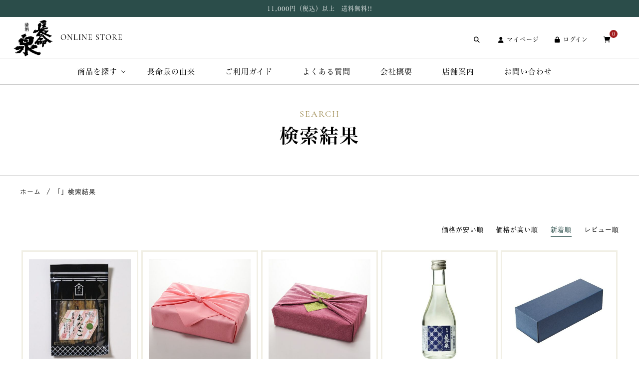

--- FILE ---
content_type: text/html;charset=UTF-8
request_url: https://www.chomeisen.jp/p/search?minprice=455&maxprice=908&sort=latest
body_size: 16656
content:
<!DOCTYPE html>
<html lang="ja"><head>
  <meta charset="UTF-8">
  
  <title> | 成田銘醸「長命泉」蔵元　公式通販</title>
  <meta name="viewport" content="width=device-width">


    <meta name="keywords" content=",成田銘醸「長命泉」蔵元　公式通販">
  
  <link rel="stylesheet" href="https://chomeisen.itembox.design/system/fs_style.css?t=20251118042545">
  <link rel="stylesheet" href="https://chomeisen.itembox.design/generate/theme3/fs_original.css?t=20251118042545">
  
  <link rel="canonical" href="https://www.chomeisen.jp/p/search">
  <link rel="next" href="https://www.chomeisen.jp/p/search?minprice=455&maxprice=908&page=2&sort=latest">
  
  
  
  <script>
    window._FS=window._FS||{};_FS.val={"tiktok":{"enabled":false,"pixelCode":null},"recaptcha":{"enabled":false,"siteKey":null},"clientInfo":{"memberId":"guest","fullName":"ゲスト","lastName":"","firstName":"ゲスト","nickName":"ゲスト","stageId":"","stageName":"","subscribedToNewsletter":"false","loggedIn":"false","totalPoints":"","activePoints":"","pendingPoints":"","purchasePointExpiration":"","specialPointExpiration":"","specialPoints":"","pointRate":"","companyName":"","membershipCardNo":"","wishlist":"","prefecture":""},"enhancedEC":{"ga4Dimensions":{"userScope":{"stage":"{@ member.stage_order @}","login":"{@ member.logged_in @}"}},"searchURL":"%2Fp%2Fsearch%3Fminprice%3D455%26maxprice%3D908%26sort%3Dlatest","amazonCheckoutName":"Amazonペイメント","searchKeyword":"","measurementId":"G-NLTWX2NKV3","dimensions":{"dimension1":{"key":"log","value":"{@ member.logged_in @}"},"dimension2":{"key":"mem","value":"{@ member.stage_order @}"}}},"shopKey":"chomeisen","device":"PC","cart":{"stayOnPage":true}};
  </script>
  
  <script src="/shop/js/webstore-nr.js?t=20251118042545"></script>
  <script src="/shop/js/webstore-vg.js?t=20251118042545"></script>
  
  
  
  
  
  
  
  
    <script type="text/javascript" >
      document.addEventListener('DOMContentLoaded', function() {
        _FS.CMATag('{"fs_member_id":"{@ member.id @}","fs_page_kind":"other"}')
      })
    </script>
  
  
  <meta name="format-detection" content="telephone=no" />
<meta property="og:title" content="成田銘醸「長命泉」蔵元 公式通販"/>
<meta property="og:type" content="website"/>
<meta property="og:url" content="https://www.chomeisen.jp"/>
<meta property="og:image" content="https://chomeisen.itembox.design/item/img/ogp.jpg?t=20260121133001"/>
<meta property="og:site_name" content="成田銘醸「長命泉」蔵元 公式通販"/>
<meta property="og:description" content="千葉県成田市野成田山表参道唯一の酒蔵「滝沢本店」で造られる日本酒は成田山の地下を流れる地下水を使い、長命延命霊力の酒といった意味を込めて「長命泉」と名付けられ、創業より150年余り成田の地酒、長命長寿の酒として地元の方々に親しまれております。"/>
<link rel="icon" href="https://chomeisen.itembox.design/item/img/favicon.ico?t=20260121133001">
<link rel="apple-touch-icon" sizes="180x180" href="https://chomeisen.itembox.design/item/img/apple-touch-icon.png?t=20260121133001">
<link rel="stylesheet" href="https://chomeisen.itembox.design/item/css/header.css?t=20260121133001?ver=1.0.1">
<link rel="stylesheet" href="https://chomeisen.itembox.design/item/css/footer.css?t=20260121133001?ver=1.0.1">
<link rel="stylesheet" href="https://chomeisen.itembox.design/item/css/style.css?t=20260121133001?ver=1.0.1">
<link rel="stylesheet" href="https://chomeisen.itembox.design/item/css/2nd.css?t=20260121133001?ver=1.0.1">
<link rel="stylesheet" href="https://chomeisen.itembox.design/item/css/collection.css?t=20260121133001?ver=1.0.6">
<link rel="stylesheet" href="https://chomeisen.itembox.design/item/css/fs.css?t=20260121133001?ver=1.0.2">
<link href="https://use.fontawesome.com/releases/v6.6.0/css/all.css" rel="stylesheet">
<link rel="stylesheet" href="https://cdn.jsdelivr.net/npm/swiper@11/swiper-bundle.min.css"/>
<script>
  (function(d) {
    var config = {
      kitId: 'zuu6aei',
      scriptTimeout: 3000,
      async: true
    },
    h=d.documentElement,t=setTimeout(function(){h.className=h.className.replace(/\bwf-loading\b/g,"")+" wf-inactive";},config.scriptTimeout),tk=d.createElement("script"),f=false,s=d.getElementsByTagName("script")[0],a;h.className+=" wf-loading";tk.src='https://use.typekit.net/'+config.kitId+'.js';tk.async=true;tk.onload=tk.onreadystatechange=function(){a=this.readyState;if(f||a&&a!="complete"&&a!="loaded")return;f=true;clearTimeout(t);try{Typekit.load(config)}catch(e){}};s.parentNode.insertBefore(tk,s)
  })(document);
</script> 
<!--Google Analytics-->


<script async src="https://www.googletagmanager.com/gtag/js?id=G-NLTWX2NKV3"></script>


</head>
<body class="fs-body-search" id="fs_ProductSearch">

<div class="fs-l-page">
<section id="wrapper">
<header>
  <div class="header_info">11,000円（税込）以上　送料無料!!</div>
  <h1><a href="/"><img src="https://chomeisen.itembox.design/item/img/logo_b.png?t=20260121133001" alt="成田銘醸「長命泉」蔵元 公式通販"><span class="en">ONLINE STORE</span></a></h1>
  <div class="nav-toggle">
    <div> <span></span> <span></span> </div>
  </div>
  <nav class="sub">
    <ul>
      <li class="open-btn"><a><i class="fa-solid fa-magnifying-glass"></i></a></li>
      <li><a href="/my/top"><i class="fa-solid fa-user"></i>マイページ</a></li>
      <li><a href="/p/login"><i class="fa-solid fa-lock"></i>ログイン</a></li>
      <li class="cart"><div class="fs-p-scrollingCartButton" id="fs_p_scrollingCartButton">
  <a href="/p/cart" class="fs-p-scrollingCartButton__button">
    <span class="fs-p-scrollingCartButton__label"><i class="fa-solid fa-cart-shopping"></i></span>
    <span class="fs-p-cartItemNumber fs-client-cart-count fs-clientInfo"></span>
  </a>
</div>
<script>
  function handler(entries, observer) {
    for (entry of entries) {
      if (entry.isIntersecting) {
        document.getElementById('fs_p_scrollingCartButton').style.display = 'none';
      } else {
        document.getElementById('fs_p_scrollingCartButton').style.display = 'block';
      }
    }
  }
  let observer = new IntersectionObserver(handler);
  observer.observe(document.getElementById("fs_p_headerNavigation"));
</script></li>
    </ul>
    <div class="fs-p-searchForm" id="search-wrap">
      <form action="/p/search" method="get" id="searchform">
        <span class="fs-p-searchForm__inputGroup fs-p-inputGroup">
        <input type="text" name="keyword" maxlength="1000" placeholder="キーワード検索" class="fs-p-searchForm__input fs-p-inputGroup__input" id="search-text">
        <button type="submit" class="fs-p-searchForm__button fs-p-inputGroup__button"><i class="fa-solid fa-magnifying-glass"></i></button>
        </span>
      </form>
    </div>
<script type="application/ld+json">
{
  "@context": "http://schema.org",
  "@type": "WebSite",
  "url": "https://www.chomeisen.jp",
  "potentialAction": {
    "@type": "SearchAction",
    "target": "https://www.chomeisen.jp/p/search?keyword={search_term_string}",
    "query-input": "required name=search_term_string"
  }
}
</script>
  </nav>
  <nav class="main">
    <ul>
      <li class="collection"><span class="toggle"><a>商品を探す<span class="arrow"></span></a></span>
        <div class="nav_collection">
          <div class="inner">
            <div class="box">
              <h3>カテゴリーから探す</h3>
              <ul>
                <li><a href="/c/all">全ての商品</a></li>
                <li><a href="/c/sake-season">季節限定酒</a></li>
                <li><a href="/c/sake-premium-ginjo">大吟醸・吟醸</a></li>
                <li><a href="/c/sake-rice">純米</a></li>
                <li><a href="/c/sake-usually">普通酒</a></li>
                <li><a href="/c/giftset">ギフト</a></li>
                <li><a href="/c/amazake">甘酒</a></li>
                <li><a href="/c/gourmet">酒蔵グルメ</a></li>
                <li><a href="/c/goods">雑貨</a></li>
              </ul>
            </div>
            <div class="box">
              <h3>金額から探す</h3>
              <ul>
                <li><a href="/p/search?maxprice=499&sort=price_low">500円未満の商品</a></li>
                <li><a href="/p/search?minprice=500&maxprice=999&sort=price_low">500円以上の商品</a></li>
                <li><a href="/p/search?minprice=1000&maxprice=1999&sort=price_low">1,000円以上の商品</a></li>
                <li><a href="/p/search?minprice=2000&maxprice=2999&sort=price_low">2,000円以上の商品</a></li>
                <li><a href="/p/search?minprice=3000&maxprice=3999&sort=price_low">3,000円以上の商品</a></li>
                <li><a href="/p/search?minprice=4000&maxprice=4999&sort=price_low">4,000円以上の商品</a></li>
                <li><a href="/p/search?minprice=5000&sort=price_low">5,000円以上の商品</a></li>
              </ul>
            </div>
          </div>
        </div>
      </li>
      <li><a href="/f/origin">長命泉の由来</a></li>
      <li><a href="/f/guide">ご利用ガイド</a></li>
      <li><a href="/f/faq">よくある質問</a></li>
      <li><a href="/f/company">会社概要</a></li>
      <li><a href="/f/store">店舗案内</a></li>
      <li><a href="mailto:&#115;&#104;&#111;&#112;&#64;&#99;&#104;&#111;&#109;&#101;&#105;&#115;&#101;&#110;&#46;&#106;&#112;">お問い合わせ</a></li>
      <li class="sp"><a href="/my/top"><i class="fa-solid fa-user"></i>マイページ</a></li>
      <li class="sp"><a href="/p/login"><i class="fa-solid fa-lock"></i>ログイン</a></li>
    </ul>
  </nav>
</header>
<main class="fs-l-main"><section class="second collection search">
      <div class="bg">
        <h2 class="blurTrigger"><span class="sub">SEARCH</span>検索結果</h2>
      </div>
      <div class="breadcrumb">
        <ul>
          <li><a href="/">ホーム</a></li>
          <li class="current">「」検索結果</li>
        </ul>
      </div>
<div class="inner blurTrigger">
<div id="fs-page-error-container" class="fs-c-panelContainer">
  
  
</div>
<!-- **商品検索結果表示エリア（システムパーツグループ）↓↓ -->

  
<div class="fs-c-productList"><!-- **並び替え・ページャーパーツ（システムパーツ） ↓↓ -->
<div class="fs-c-productList__controller">
  <div class="fs-c-sortItems">
  <span class="fs-c-sortItems__label">並び替え</span>
  <ul class="fs-c-sortItems__list">
  <li class="fs-c-sortItems__list__item">
  <a href="/p/search?minprice=455&maxprice=908&sort=price_low" class="fs-c-sortItems__list__item__label">価格が安い順</a>
  </li>
  <li class="fs-c-sortItems__list__item">
  <a href="/p/search?minprice=455&maxprice=908&sort=price_high" class="fs-c-sortItems__list__item__label">価格が高い順</a>
  </li>
  <li class="fs-c-sortItems__list__item is-active">
  <span class="fs-c-sortItems__list__item__label">新着順</span>
  </li>
  <li class="fs-c-sortItems__list__item">
  <a href="/p/search?minprice=455&maxprice=908&sort=oldest" class="fs-c-sortItems__list__item__label">登録順</a>
  </li>
  <li class="fs-c-sortItems__list__item">
  <a href="/p/search?minprice=455&maxprice=908&sort=review" class="fs-c-sortItems__list__item__label">レビュー順</a>
  </li>
  </ul>
  </div>
  <div class="fs-c-listControl">
<div class="fs-c-listControl__status">
<span class="fs-c-listControl__status__total">21<span class="fs-c-listControl__status__total__label">件中</span></span>
<span class="fs-c-listControl__status__indication">1<span class="fs-c-listControl__status__indication__separator">-</span>20<span class="fs-c-listControl__status__indication__label">件表示</span></span>
</div>
<div class="fs-c-pagination">
<span class="fs-c-pagination__item is-active">1</span>
<a href="/p/search?minprice=455&maxprice=908&page=2&sort=latest" class="fs-c-pagination__item" role="button">2</a>
<a href="/p/search?minprice=455&maxprice=908&page=2&sort=latest" class="fs-c-pagination__item fs-c-pagination__item--next" role="button" aria-label="次のページへ"></a></div>
</div>
</div>
<!-- **並び替え・ページャーパーツ（システムパーツ） ↑↑ -->
<!-- **商品一覧（システムパーツ）↓↓ -->
<div class="fs-c-productList__list" data-add-to-cart-setting="">
<article class="fs-c-productList__list__item fs-c-productListItem" data-product-id="263">
<form>

<input type="hidden" name="productId" value="263">
<input type="hidden" name="verticalVariationNo" value="">
<input type="hidden" name="horizontalVariationNo" value="">
<input type="hidden" name="staffStartSkuCode" value="">
<input type="hidden" name="quantity" value="1">

<!-- **商品画像・拡大パーツ（システムパーツ）↓↓ -->
<div class="fs-c-productListItem__imageContainer">
  <div class="fs-c-productListItem__image fs-c-productImage">
  
    <a href="/c/gourmet/683105">
      <img data-layzr="https://chomeisen.itembox.design/product/002/000000000263/000000000263-01-m.jpg?t&#x3D;20260120155605" alt="" src="https://chomeisen.itembox.design/item/src/loading.svg?t&#x3D;20260121133001" class="fs-c-productListItem__image__image fs-c-productImage__image">
    </a>
  
  </div>
</div>
<div class="fs-c-productListItem__viewMoreImageButton fs-c-buttonContainer">
<button type="button" class="fs-c-button--viewMoreImage fs-c-button--plain">
  <span class="fs-c-button__label">他の画像を見る</span>
</button>
</div>
<aside class="fs-c-productImageModal" style="display: none;">
  <div class="fs-c-productImageModal__inner">
    <span class="fs-c-productImageModal__close" role="button" aria-label="閉じる"></span>
    <div class="fs-c-productImageModal__contents">
      <div class="fs-c-productImageModalCarousel fs-c-slick">
        <div class="fs-c-productImageModalCarousel__track">
        
          <div>
            <figure class="fs-c-productImageModalCarousel__figure">
              
              <img data-lazy="https://chomeisen.itembox.design/product/002/000000000263/000000000263-01-xl.jpg?t&#x3D;20260120155605" data-src="https://chomeisen.itembox.design/product/002/000000000263/000000000263-01-xl.jpg?t&#x3D;20260120155605" alt="" src="https://chomeisen.itembox.design/item/src/loading.svg?t&#x3D;20260121133001" class="fs-c-productImageModalCarousel__figure__image">
            </figure>
          </div>
        
        </div>
      </div>
    </div>
  </div>
</aside>
<!-- **商品画像・拡大パーツ（システムパーツ）↑↑ -->
<!-- **商品名パーツ（システムパーツ）↓↓ -->
<h2 class="fs-c-productListItem__productName fs-c-productName">
  
  <a href="/c/gourmet/683105">
    <span class="fs-c-productName__copy">長命泉を漬け込んで作りました。</span>
    <span class="fs-c-productName__name">酒蔵の肴　あなご</span>
  </a>
  
</h2>
<!-- **商品名パーツ（システムパーツ）↑↑ -->


<!-- **商品価格パーツ（システムパーツ）↓↓ -->
<div class="fs-c-productListItem__prices fs-c-productPrices">
  
  
    
      <div class="fs-c-productPrice fs-c-productPrice--selling">
        
  
    
    <span class="fs-c-productPrice__main">
      
        <span class="fs-c-productPrice__main__label">当店特別価格</span>
      
      <span class="fs-c-productPrice__main__price fs-c-price">
        <span class="fs-c-price__currencyMark">&yen;</span>
        <span class="fs-c-price__value">540</span>
      </span>
    </span>
    <span class="fs-c-productPrice__addon">
      <span class="fs-c-productPrice__addon__label">税込</span>
    </span>
    
  

      </div>
    
    
    
  
    
</div>
<!-- **商品価格パーツ（システムパーツ）↑↑ -->






<!-- **商品一言説明パーツ（システムパーツ）↓↓ -->
<div class="fs-c-productListItem__productDescription">そのままでも柔らかく、軽く焙っても風味が増します。</div>
<!-- **商品一言説明パーツ（システムパーツ）↑↑ -->


  


<!-- **お気に入りボタンのみ・カートボタンなしパーツ（システムパーツ） ↓↓ -->
<div class="fs-c-productListItem__control fs-c-buttonContainer" data-product-id="263" data-vertical-variation-no="" data-horizontal-variation-no="" data-vertical-admin-no="" data-horizontal-admin-no="">

<button type="button" class="fs-c-button--addToWishList--icon fs-c-button--particular">
<span class="fs-c-button__label">お気に入りに登録する</span>
</button>

</div>
<!-- **お気に入りボタンのみ・カートボタンなしパーツ（システムパーツ） ↑↑ -->

</form>

<span data-id="fs-analytics" data-product-url="683105" data-eec="{&quot;fs-select_content-price&quot;:540,&quot;price&quot;:540,&quot;fs-begin_checkout-price&quot;:540,&quot;id&quot;:&quot;683105&quot;,&quot;fs-remove_from_cart-price&quot;:540,&quot;list_name&quot;:&quot;商品検索結果&quot;,&quot;quantity&quot;:1,&quot;name&quot;:&quot;酒蔵の肴　あなご&quot;,&quot;fs-add_to_cart-price&quot;:540,&quot;category&quot;:&quot;酒蔵グル&quot;}" data-ga4="{&quot;item_list_name&quot;:&quot;商品検索&quot;,&quot;items&quot;:[{&quot;fs-select_content-price&quot;:540,&quot;fs-view_item-price&quot;:540,&quot;item_name&quot;:&quot;酒蔵の肴　あなご&quot;,&quot;fs-add_to_cart-price&quot;:540,&quot;fs-add_payment_info-price&quot;:540,&quot;currency&quot;:&quot;JPY&quot;,&quot;price&quot;:540,&quot;fs-select_item-price&quot;:540,&quot;item_id&quot;:&quot;683105&quot;,&quot;item_category&quot;:&quot;酒蔵グルメ&quot;,&quot;item_list_id&quot;:&quot;product&quot;,&quot;quantity&quot;:1,&quot;item_list_name&quot;:&quot;商品検索&quot;,&quot;fs-begin_checkout-price&quot;:540,&quot;fs-remove_from_cart-price&quot;:540}],&quot;value&quot;:540,&quot;item_list_id&quot;:&quot;product&quot;,&quot;currency&quot;:&quot;JPY&quot;}" data-category-eec="{&quot;683105&quot;:{&quot;type&quot;:&quot;1&quot;}}" data-category-ga4="{&quot;683105&quot;:{&quot;type&quot;:&quot;1&quot;}}"></span>

</article>
<article class="fs-c-productList__list__item fs-c-productListItem" data-product-id="258">
<form>

<input type="hidden" name="productId" value="258">
<input type="hidden" name="verticalVariationNo" value="">
<input type="hidden" name="horizontalVariationNo" value="">
<input type="hidden" name="staffStartSkuCode" value="">
<input type="hidden" name="quantity" value="1">

<!-- **商品画像・拡大パーツ（システムパーツ）↓↓ -->
<div class="fs-c-productListItem__imageContainer">
  <div class="fs-c-productListItem__image fs-c-productImage">
  
    <a href="/c/all/682501">
      <img data-layzr="https://chomeisen.itembox.design/product/002/000000000258/000000000258-01-m.jpg?t&#x3D;20260120155605" alt="" src="https://chomeisen.itembox.design/item/src/loading.svg?t&#x3D;20260121133001" class="fs-c-productListItem__image__image fs-c-productImage__image">
    </a>
  
  </div>
</div>
<div class="fs-c-productListItem__viewMoreImageButton fs-c-buttonContainer">
<button type="button" class="fs-c-button--viewMoreImage fs-c-button--plain">
  <span class="fs-c-button__label">他の画像を見る</span>
</button>
</div>
<aside class="fs-c-productImageModal" style="display: none;">
  <div class="fs-c-productImageModal__inner">
    <span class="fs-c-productImageModal__close" role="button" aria-label="閉じる"></span>
    <div class="fs-c-productImageModal__contents">
      <div class="fs-c-productImageModalCarousel fs-c-slick">
        <div class="fs-c-productImageModalCarousel__track">
        
          <div>
            <figure class="fs-c-productImageModalCarousel__figure">
              
              <img data-lazy="https://chomeisen.itembox.design/product/002/000000000258/000000000258-01-xl.jpg?t&#x3D;20260120155605" data-src="https://chomeisen.itembox.design/product/002/000000000258/000000000258-01-xl.jpg?t&#x3D;20260120155605" alt="" src="https://chomeisen.itembox.design/item/src/loading.svg?t&#x3D;20260121133001" class="fs-c-productImageModalCarousel__figure__image">
            </figure>
          </div>
        
        </div>
      </div>
    </div>
  </div>
</aside>
<!-- **商品画像・拡大パーツ（システムパーツ）↑↑ -->
<!-- **商品名パーツ（システムパーツ）↓↓ -->
<h2 class="fs-c-productListItem__productName fs-c-productName">
  
  <a href="/c/all/682501">
    <span class="fs-c-productName__copy">上品なピンク色の風呂敷です</span>
    <span class="fs-c-productName__name">ピンク風呂敷</span>
  </a>
  
</h2>
<!-- **商品名パーツ（システムパーツ）↑↑ -->


<!-- **商品価格パーツ（システムパーツ）↓↓ -->
<div class="fs-c-productListItem__prices fs-c-productPrices">
  
  
    
      <div class="fs-c-productPrice fs-c-productPrice--selling">
        
  
    
    <span class="fs-c-productPrice__main">
      
        <span class="fs-c-productPrice__main__label">当店特別価格</span>
      
      <span class="fs-c-productPrice__main__price fs-c-price">
        <span class="fs-c-price__currencyMark">&yen;</span>
        <span class="fs-c-price__value">500</span>
      </span>
    </span>
    <span class="fs-c-productPrice__addon">
      <span class="fs-c-productPrice__addon__label">税込</span>
    </span>
    
  

      </div>
    
    
    
  
    
</div>
<!-- **商品価格パーツ（システムパーツ）↑↑ -->






<!-- **商品一言説明パーツ（システムパーツ）↓↓ -->
<div class="fs-c-productListItem__productDescription">ピンク色のシンプルな風呂敷です</div>
<!-- **商品一言説明パーツ（システムパーツ）↑↑ -->


  


<!-- **お気に入りボタンのみ・カートボタンなしパーツ（システムパーツ） ↓↓ -->
<div class="fs-c-productListItem__control fs-c-buttonContainer" data-product-id="258" data-vertical-variation-no="" data-horizontal-variation-no="" data-vertical-admin-no="" data-horizontal-admin-no="">

<button type="button" class="fs-c-button--addToWishList--icon fs-c-button--particular">
<span class="fs-c-button__label">お気に入りに登録する</span>
</button>

</div>
<!-- **お気に入りボタンのみ・カートボタンなしパーツ（システムパーツ） ↑↑ -->

</form>

<span data-id="fs-analytics" data-product-url="682501" data-eec="{&quot;fs-select_content-price&quot;:500,&quot;price&quot;:500,&quot;fs-begin_checkout-price&quot;:500,&quot;id&quot;:&quot;682501&quot;,&quot;fs-remove_from_cart-price&quot;:500,&quot;list_name&quot;:&quot;商品検索結果&quot;,&quot;quantity&quot;:1,&quot;name&quot;:&quot;ピンク風呂敷&quot;,&quot;fs-add_to_cart-price&quot;:500,&quot;category&quot;:&quot;取扱商品&quot;}" data-ga4="{&quot;item_list_name&quot;:&quot;商品検索&quot;,&quot;items&quot;:[{&quot;fs-select_content-price&quot;:500,&quot;fs-view_item-price&quot;:500,&quot;item_name&quot;:&quot;ピンク風呂敷&quot;,&quot;fs-add_to_cart-price&quot;:500,&quot;fs-add_payment_info-price&quot;:500,&quot;currency&quot;:&quot;JPY&quot;,&quot;price&quot;:500,&quot;fs-select_item-price&quot;:500,&quot;item_id&quot;:&quot;682501&quot;,&quot;item_category&quot;:&quot;取扱商品一覧&quot;,&quot;item_list_id&quot;:&quot;product&quot;,&quot;quantity&quot;:1,&quot;item_list_name&quot;:&quot;商品検索&quot;,&quot;fs-begin_checkout-price&quot;:500,&quot;fs-remove_from_cart-price&quot;:500}],&quot;value&quot;:500,&quot;item_list_id&quot;:&quot;product&quot;,&quot;currency&quot;:&quot;JPY&quot;}" data-category-eec="{&quot;682501&quot;:{&quot;type&quot;:&quot;1&quot;}}" data-category-ga4="{&quot;682501&quot;:{&quot;type&quot;:&quot;1&quot;}}"></span>

</article>
<article class="fs-c-productList__list__item fs-c-productListItem" data-product-id="257">
<form>

<input type="hidden" name="productId" value="257">
<input type="hidden" name="verticalVariationNo" value="">
<input type="hidden" name="horizontalVariationNo" value="">
<input type="hidden" name="staffStartSkuCode" value="">
<input type="hidden" name="quantity" value="1">

<!-- **商品画像・拡大パーツ（システムパーツ）↓↓ -->
<div class="fs-c-productListItem__imageContainer">
  <div class="fs-c-productListItem__image fs-c-productImage">
  
    <a href="/c/all/869001">
      <img data-layzr="https://chomeisen.itembox.design/product/002/000000000257/000000000257-01-m.jpg?t&#x3D;20260120155605" alt="" src="https://chomeisen.itembox.design/item/src/loading.svg?t&#x3D;20260121133001" class="fs-c-productListItem__image__image fs-c-productImage__image">
    </a>
  
  </div>
</div>
<div class="fs-c-productListItem__viewMoreImageButton fs-c-buttonContainer">
<button type="button" class="fs-c-button--viewMoreImage fs-c-button--plain">
  <span class="fs-c-button__label">他の画像を見る</span>
</button>
</div>
<aside class="fs-c-productImageModal" style="display: none;">
  <div class="fs-c-productImageModal__inner">
    <span class="fs-c-productImageModal__close" role="button" aria-label="閉じる"></span>
    <div class="fs-c-productImageModal__contents">
      <div class="fs-c-productImageModalCarousel fs-c-slick">
        <div class="fs-c-productImageModalCarousel__track">
        
          <div>
            <figure class="fs-c-productImageModalCarousel__figure">
              
              <img data-lazy="https://chomeisen.itembox.design/product/002/000000000257/000000000257-01-xl.jpg?t&#x3D;20260120155605" data-src="https://chomeisen.itembox.design/product/002/000000000257/000000000257-01-xl.jpg?t&#x3D;20260120155605" alt="" src="https://chomeisen.itembox.design/item/src/loading.svg?t&#x3D;20260121133001" class="fs-c-productImageModalCarousel__figure__image">
            </figure>
          </div>
        
        </div>
      </div>
    </div>
  </div>
</aside>
<!-- **商品画像・拡大パーツ（システムパーツ）↑↑ -->
<!-- **商品名パーツ（システムパーツ）↓↓ -->
<h2 class="fs-c-productListItem__productName fs-c-productName">
  
  <a href="/c/all/869001">
    <span class="fs-c-productName__copy">伝統の色と柄をアレンジした風呂敷です</span>
    <span class="fs-c-productName__name">ワインレッド風呂敷</span>
  </a>
  
</h2>
<!-- **商品名パーツ（システムパーツ）↑↑ -->


<!-- **商品価格パーツ（システムパーツ）↓↓ -->
<div class="fs-c-productListItem__prices fs-c-productPrices">
  
  
    
      <div class="fs-c-productPrice fs-c-productPrice--selling">
        
  
    
    <span class="fs-c-productPrice__main">
      
        <span class="fs-c-productPrice__main__label">当店特別価格</span>
      
      <span class="fs-c-productPrice__main__price fs-c-price">
        <span class="fs-c-price__currencyMark">&yen;</span>
        <span class="fs-c-price__value">600</span>
      </span>
    </span>
    <span class="fs-c-productPrice__addon">
      <span class="fs-c-productPrice__addon__label">税込</span>
    </span>
    
  

      </div>
    
    
    
  
    
</div>
<!-- **商品価格パーツ（システムパーツ）↑↑ -->






<!-- **商品一言説明パーツ（システムパーツ）↓↓ -->
<div class="fs-c-productListItem__productDescription">伝統の色と柄をアレンジした風呂敷です</div>
<!-- **商品一言説明パーツ（システムパーツ）↑↑ -->


  


<!-- **お気に入りボタンのみ・カートボタンなしパーツ（システムパーツ） ↓↓ -->
<div class="fs-c-productListItem__control fs-c-buttonContainer" data-product-id="257" data-vertical-variation-no="" data-horizontal-variation-no="" data-vertical-admin-no="" data-horizontal-admin-no="">

<button type="button" class="fs-c-button--addToWishList--icon fs-c-button--particular">
<span class="fs-c-button__label">お気に入りに登録する</span>
</button>

</div>
<!-- **お気に入りボタンのみ・カートボタンなしパーツ（システムパーツ） ↑↑ -->

</form>

<span data-id="fs-analytics" data-product-url="869001" data-eec="{&quot;fs-select_content-price&quot;:600,&quot;price&quot;:600,&quot;fs-begin_checkout-price&quot;:600,&quot;id&quot;:&quot;869001&quot;,&quot;fs-remove_from_cart-price&quot;:600,&quot;list_name&quot;:&quot;商品検索結果&quot;,&quot;quantity&quot;:1,&quot;name&quot;:&quot;ワインレッド風呂敷&quot;,&quot;fs-add_to_cart-price&quot;:600,&quot;category&quot;:&quot;取扱商品&quot;}" data-ga4="{&quot;item_list_name&quot;:&quot;商品検索&quot;,&quot;items&quot;:[{&quot;fs-select_content-price&quot;:600,&quot;fs-view_item-price&quot;:600,&quot;item_name&quot;:&quot;ワインレッド風呂敷&quot;,&quot;fs-add_to_cart-price&quot;:600,&quot;fs-add_payment_info-price&quot;:600,&quot;currency&quot;:&quot;JPY&quot;,&quot;price&quot;:600,&quot;fs-select_item-price&quot;:600,&quot;item_id&quot;:&quot;869001&quot;,&quot;item_category&quot;:&quot;取扱商品一覧&quot;,&quot;item_list_id&quot;:&quot;product&quot;,&quot;quantity&quot;:1,&quot;item_list_name&quot;:&quot;商品検索&quot;,&quot;fs-begin_checkout-price&quot;:600,&quot;fs-remove_from_cart-price&quot;:600}],&quot;value&quot;:600,&quot;item_list_id&quot;:&quot;product&quot;,&quot;currency&quot;:&quot;JPY&quot;}" data-category-eec="{&quot;869001&quot;:{&quot;type&quot;:&quot;1&quot;}}" data-category-ga4="{&quot;869001&quot;:{&quot;type&quot;:&quot;1&quot;}}"></span>

</article>
<article class="fs-c-productList__list__item fs-c-productListItem" data-product-id="212">
<form>

<input type="hidden" name="productId" value="212">
<input type="hidden" name="verticalVariationNo" value="">
<input type="hidden" name="horizontalVariationNo" value="">
<input type="hidden" name="staffStartSkuCode" value="">
<input type="hidden" name="quantity" value="1">

<!-- **商品画像・拡大パーツ（システムパーツ）↓↓ -->
<div class="fs-c-productListItem__imageContainer">
  <div class="fs-c-productListItem__image fs-c-productImage">
  
    <a href="/c/sake-usually/250032">
      <img data-layzr="https://chomeisen.itembox.design/product/002/000000000212/000000000212-01-m.jpg?t&#x3D;20260120155605" alt="" src="https://chomeisen.itembox.design/item/src/loading.svg?t&#x3D;20260121133001" class="fs-c-productListItem__image__image fs-c-productImage__image">
    </a>
  
  </div>
</div>
<div class="fs-c-productListItem__viewMoreImageButton fs-c-buttonContainer">
<button type="button" class="fs-c-button--viewMoreImage fs-c-button--plain">
  <span class="fs-c-button__label">他の画像を見る</span>
</button>
</div>
<aside class="fs-c-productImageModal" style="display: none;">
  <div class="fs-c-productImageModal__inner">
    <span class="fs-c-productImageModal__close" role="button" aria-label="閉じる"></span>
    <div class="fs-c-productImageModal__contents">
      <div class="fs-c-productImageModalCarousel fs-c-slick">
        <div class="fs-c-productImageModalCarousel__track">
        
          <div>
            <figure class="fs-c-productImageModalCarousel__figure">
              
              <img data-lazy="https://chomeisen.itembox.design/product/002/000000000212/000000000212-01-xl.jpg?t&#x3D;20260120155605" data-src="https://chomeisen.itembox.design/product/002/000000000212/000000000212-01-xl.jpg?t&#x3D;20260120155605" alt="" src="https://chomeisen.itembox.design/item/src/loading.svg?t&#x3D;20260121133001" class="fs-c-productImageModalCarousel__figure__image">
            </figure>
          </div>
        
        </div>
      </div>
    </div>
  </div>
</aside>
<!-- **商品画像・拡大パーツ（システムパーツ）↑↑ -->
<!-- **商品名パーツ（システムパーツ）↓↓ -->
<h2 class="fs-c-productListItem__productName fs-c-productName">
  
  <a href="/c/sake-usually/250032">
    <span class="fs-c-productName__name">長命泉 特醸 300ml</span>
  </a>
  
</h2>
<!-- **商品名パーツ（システムパーツ）↑↑ -->


<!-- **商品価格パーツ（システムパーツ）↓↓ -->
<div class="fs-c-productListItem__prices fs-c-productPrices">
  
  
    
      <div class="fs-c-productPrice fs-c-productPrice--selling">
        
  
    
    <span class="fs-c-productPrice__main">
      
        <span class="fs-c-productPrice__main__label">当店特別価格</span>
      
      <span class="fs-c-productPrice__main__price fs-c-price">
        <span class="fs-c-price__currencyMark">&yen;</span>
        <span class="fs-c-price__value">491</span>
      </span>
    </span>
    <span class="fs-c-productPrice__addon">
      <span class="fs-c-productPrice__addon__label">税込</span>
    </span>
    
  

      </div>
    
    
    
  
    
</div>
<!-- **商品価格パーツ（システムパーツ）↑↑ -->






<!-- **商品一言説明パーツ（システムパーツ）↓↓ -->
<div class="fs-c-productListItem__productDescription">旨口で豊醇、きれいな味</div>
<!-- **商品一言説明パーツ（システムパーツ）↑↑ -->


  


<!-- **お気に入りボタンのみ・カートボタンなしパーツ（システムパーツ） ↓↓ -->
<div class="fs-c-productListItem__control fs-c-buttonContainer" data-product-id="212" data-vertical-variation-no="" data-horizontal-variation-no="" data-vertical-admin-no="" data-horizontal-admin-no="">

<button type="button" class="fs-c-button--addToWishList--icon fs-c-button--particular">
<span class="fs-c-button__label">お気に入りに登録する</span>
</button>

</div>
<!-- **お気に入りボタンのみ・カートボタンなしパーツ（システムパーツ） ↑↑ -->

</form>

<span data-id="fs-analytics" data-product-url="250032" data-eec="{&quot;fs-select_content-price&quot;:491,&quot;price&quot;:491,&quot;fs-begin_checkout-price&quot;:491,&quot;id&quot;:&quot;250032&quot;,&quot;fs-remove_from_cart-price&quot;:491,&quot;list_name&quot;:&quot;商品検索結果&quot;,&quot;quantity&quot;:1,&quot;name&quot;:&quot;長命泉 特醸 300ml&quot;,&quot;fs-add_to_cart-price&quot;:491,&quot;category&quot;:&quot;普通酒&quot;}" data-ga4="{&quot;item_list_name&quot;:&quot;商品検索&quot;,&quot;items&quot;:[{&quot;fs-select_content-price&quot;:491,&quot;fs-view_item-price&quot;:491,&quot;item_name&quot;:&quot;長命泉 特醸 300ml&quot;,&quot;fs-add_to_cart-price&quot;:491,&quot;fs-add_payment_info-price&quot;:491,&quot;currency&quot;:&quot;JPY&quot;,&quot;price&quot;:491,&quot;fs-select_item-price&quot;:491,&quot;item_id&quot;:&quot;250032&quot;,&quot;item_category&quot;:&quot;普通酒&quot;,&quot;item_list_id&quot;:&quot;product&quot;,&quot;quantity&quot;:1,&quot;item_list_name&quot;:&quot;商品検索&quot;,&quot;fs-begin_checkout-price&quot;:491,&quot;fs-remove_from_cart-price&quot;:491}],&quot;value&quot;:491,&quot;item_list_id&quot;:&quot;product&quot;,&quot;currency&quot;:&quot;JPY&quot;}" data-category-eec="{&quot;250032&quot;:{&quot;type&quot;:&quot;1&quot;}}" data-category-ga4="{&quot;250032&quot;:{&quot;type&quot;:&quot;1&quot;}}"></span>

</article>
<article class="fs-c-productList__list__item fs-c-productListItem" data-product-id="207">
<form>

<input type="hidden" name="productId" value="207">
<input type="hidden" name="verticalVariationNo" value="">
<input type="hidden" name="horizontalVariationNo" value="">
<input type="hidden" name="staffStartSkuCode" value="">
<input type="hidden" name="quantity" value="1">

<!-- **商品画像・拡大パーツ（システムパーツ）↓↓ -->
<div class="fs-c-productListItem__imageContainer">
  <div class="fs-c-productListItem__image fs-c-productImage">
  
    <a href="/c/all/844222">
      <img data-layzr="https://chomeisen.itembox.design/product/002/000000000207/000000000207-01-m.jpg?t&#x3D;20260120155605" alt="" src="https://chomeisen.itembox.design/item/src/loading.svg?t&#x3D;20260121133001" class="fs-c-productListItem__image__image fs-c-productImage__image">
    </a>
  
  </div>
</div>
<div class="fs-c-productListItem__viewMoreImageButton fs-c-buttonContainer">
<button type="button" class="fs-c-button--viewMoreImage fs-c-button--plain">
  <span class="fs-c-button__label">他の画像を見る</span>
</button>
</div>
<aside class="fs-c-productImageModal" style="display: none;">
  <div class="fs-c-productImageModal__inner">
    <span class="fs-c-productImageModal__close" role="button" aria-label="閉じる"></span>
    <div class="fs-c-productImageModal__contents">
      <div class="fs-c-productImageModalCarousel fs-c-slick">
        <div class="fs-c-productImageModalCarousel__track">
        
          <div>
            <figure class="fs-c-productImageModalCarousel__figure">
              
              <img data-lazy="https://chomeisen.itembox.design/product/002/000000000207/000000000207-01-xl.jpg?t&#x3D;20260120155605" data-src="https://chomeisen.itembox.design/product/002/000000000207/000000000207-01-xl.jpg?t&#x3D;20260120155605" alt="" src="https://chomeisen.itembox.design/item/src/loading.svg?t&#x3D;20260121133001" class="fs-c-productImageModalCarousel__figure__image">
            </figure>
          </div>
        
        </div>
      </div>
    </div>
  </div>
</aside>
<!-- **商品画像・拡大パーツ（システムパーツ）↑↑ -->
<!-- **商品名パーツ（システムパーツ）↓↓ -->
<h2 class="fs-c-productListItem__productName fs-c-productName">
  
  <a href="/c/all/844222">
    <span class="fs-c-productName__name">紺無地 1.8L2本入りカートン</span>
  </a>
  
</h2>
<!-- **商品名パーツ（システムパーツ）↑↑ -->


<!-- **商品価格パーツ（システムパーツ）↓↓ -->
<div class="fs-c-productListItem__prices fs-c-productPrices">
  
  
    
      <div class="fs-c-productPrice fs-c-productPrice--selling">
        
  
    
    <span class="fs-c-productPrice__main">
      
        <span class="fs-c-productPrice__main__label">当店特別価格</span>
      
      <span class="fs-c-productPrice__main__price fs-c-price">
        <span class="fs-c-price__currencyMark">&yen;</span>
        <span class="fs-c-price__value">550</span>
      </span>
    </span>
    <span class="fs-c-productPrice__addon">
      <span class="fs-c-productPrice__addon__label">税込</span>
    </span>
    
  

      </div>
    
    
    
  
    
</div>
<!-- **商品価格パーツ（システムパーツ）↑↑ -->







  


<!-- **お気に入りボタンのみ・カートボタンなしパーツ（システムパーツ） ↓↓ -->
<div class="fs-c-productListItem__control fs-c-buttonContainer" data-product-id="207" data-vertical-variation-no="" data-horizontal-variation-no="" data-vertical-admin-no="" data-horizontal-admin-no="">

<button type="button" class="fs-c-button--addToWishList--icon fs-c-button--particular">
<span class="fs-c-button__label">お気に入りに登録する</span>
</button>

</div>
<!-- **お気に入りボタンのみ・カートボタンなしパーツ（システムパーツ） ↑↑ -->

</form>

<span data-id="fs-analytics" data-product-url="844222" data-eec="{&quot;fs-select_content-price&quot;:550,&quot;price&quot;:550,&quot;fs-begin_checkout-price&quot;:550,&quot;id&quot;:&quot;844222&quot;,&quot;fs-remove_from_cart-price&quot;:550,&quot;list_name&quot;:&quot;商品検索結果&quot;,&quot;quantity&quot;:1,&quot;name&quot;:&quot;紺無地 1.8L2本入りカートン&quot;,&quot;fs-add_to_cart-price&quot;:550,&quot;category&quot;:&quot;取扱商品&quot;}" data-ga4="{&quot;item_list_name&quot;:&quot;商品検索&quot;,&quot;items&quot;:[{&quot;fs-select_content-price&quot;:550,&quot;fs-view_item-price&quot;:550,&quot;item_name&quot;:&quot;紺無地 1.8L2本入りカートン&quot;,&quot;fs-add_to_cart-price&quot;:550,&quot;fs-add_payment_info-price&quot;:550,&quot;currency&quot;:&quot;JPY&quot;,&quot;price&quot;:550,&quot;fs-select_item-price&quot;:550,&quot;item_id&quot;:&quot;844222&quot;,&quot;item_category&quot;:&quot;取扱商品一覧&quot;,&quot;item_list_id&quot;:&quot;product&quot;,&quot;quantity&quot;:1,&quot;item_list_name&quot;:&quot;商品検索&quot;,&quot;fs-begin_checkout-price&quot;:550,&quot;fs-remove_from_cart-price&quot;:550}],&quot;value&quot;:550,&quot;item_list_id&quot;:&quot;product&quot;,&quot;currency&quot;:&quot;JPY&quot;}" data-category-eec="{&quot;844222&quot;:{&quot;type&quot;:&quot;1&quot;}}" data-category-ga4="{&quot;844222&quot;:{&quot;type&quot;:&quot;1&quot;}}"></span>

</article>
<article class="fs-c-productList__list__item fs-c-productListItem" data-product-id="206">
<form>

<input type="hidden" name="productId" value="206">
<input type="hidden" name="verticalVariationNo" value="">
<input type="hidden" name="horizontalVariationNo" value="">
<input type="hidden" name="staffStartSkuCode" value="">
<input type="hidden" name="quantity" value="1">

<!-- **商品画像・拡大パーツ（システムパーツ）↓↓ -->
<div class="fs-c-productListItem__imageContainer">
  <div class="fs-c-productListItem__image fs-c-productImage">
  
    <a href="/c/all/844221">
      <img data-layzr="https://chomeisen.itembox.design/product/002/000000000206/000000000206-01-m.jpg?t&#x3D;20260120155605" alt="" src="https://chomeisen.itembox.design/item/src/loading.svg?t&#x3D;20260121133001" class="fs-c-productListItem__image__image fs-c-productImage__image">
    </a>
  
  </div>
</div>
<div class="fs-c-productListItem__viewMoreImageButton fs-c-buttonContainer">
<button type="button" class="fs-c-button--viewMoreImage fs-c-button--plain">
  <span class="fs-c-button__label">他の画像を見る</span>
</button>
</div>
<aside class="fs-c-productImageModal" style="display: none;">
  <div class="fs-c-productImageModal__inner">
    <span class="fs-c-productImageModal__close" role="button" aria-label="閉じる"></span>
    <div class="fs-c-productImageModal__contents">
      <div class="fs-c-productImageModalCarousel fs-c-slick">
        <div class="fs-c-productImageModalCarousel__track">
        
          <div>
            <figure class="fs-c-productImageModalCarousel__figure">
              
              <img data-lazy="https://chomeisen.itembox.design/product/002/000000000206/000000000206-01-xl.jpg?t&#x3D;20260120155605" data-src="https://chomeisen.itembox.design/product/002/000000000206/000000000206-01-xl.jpg?t&#x3D;20260120155605" alt="" src="https://chomeisen.itembox.design/item/src/loading.svg?t&#x3D;20260121133001" class="fs-c-productImageModalCarousel__figure__image">
            </figure>
          </div>
        
        </div>
      </div>
    </div>
  </div>
</aside>
<!-- **商品画像・拡大パーツ（システムパーツ）↑↑ -->
<!-- **商品名パーツ（システムパーツ）↓↓ -->
<h2 class="fs-c-productListItem__productName fs-c-productName">
  
  <a href="/c/all/844221">
    <span class="fs-c-productName__name">紺無地 1.8L1本入りカートン</span>
  </a>
  
</h2>
<!-- **商品名パーツ（システムパーツ）↑↑ -->


<!-- **商品価格パーツ（システムパーツ）↓↓ -->
<div class="fs-c-productListItem__prices fs-c-productPrices">
  
  
    
      <div class="fs-c-productPrice fs-c-productPrice--selling">
        
  
    
    <span class="fs-c-productPrice__main">
      
        <span class="fs-c-productPrice__main__label">当店特別価格</span>
      
      <span class="fs-c-productPrice__main__price fs-c-price">
        <span class="fs-c-price__currencyMark">&yen;</span>
        <span class="fs-c-price__value">510</span>
      </span>
    </span>
    <span class="fs-c-productPrice__addon">
      <span class="fs-c-productPrice__addon__label">税込</span>
    </span>
    
  

      </div>
    
    
    
  
    
</div>
<!-- **商品価格パーツ（システムパーツ）↑↑ -->







  


<!-- **お気に入りボタンのみ・カートボタンなしパーツ（システムパーツ） ↓↓ -->
<div class="fs-c-productListItem__control fs-c-buttonContainer" data-product-id="206" data-vertical-variation-no="" data-horizontal-variation-no="" data-vertical-admin-no="" data-horizontal-admin-no="">

<button type="button" class="fs-c-button--addToWishList--icon fs-c-button--particular">
<span class="fs-c-button__label">お気に入りに登録する</span>
</button>

</div>
<!-- **お気に入りボタンのみ・カートボタンなしパーツ（システムパーツ） ↑↑ -->

</form>

<span data-id="fs-analytics" data-product-url="844221" data-eec="{&quot;fs-select_content-price&quot;:510,&quot;price&quot;:510,&quot;fs-begin_checkout-price&quot;:510,&quot;id&quot;:&quot;844221&quot;,&quot;fs-remove_from_cart-price&quot;:510,&quot;list_name&quot;:&quot;商品検索結果&quot;,&quot;quantity&quot;:1,&quot;name&quot;:&quot;紺無地 1.8L1本入りカートン&quot;,&quot;fs-add_to_cart-price&quot;:510,&quot;category&quot;:&quot;取扱商品&quot;}" data-ga4="{&quot;item_list_name&quot;:&quot;商品検索&quot;,&quot;items&quot;:[{&quot;fs-select_content-price&quot;:510,&quot;fs-view_item-price&quot;:510,&quot;item_name&quot;:&quot;紺無地 1.8L1本入りカートン&quot;,&quot;fs-add_to_cart-price&quot;:510,&quot;fs-add_payment_info-price&quot;:510,&quot;currency&quot;:&quot;JPY&quot;,&quot;price&quot;:510,&quot;fs-select_item-price&quot;:510,&quot;item_id&quot;:&quot;844221&quot;,&quot;item_category&quot;:&quot;取扱商品一覧&quot;,&quot;item_list_id&quot;:&quot;product&quot;,&quot;quantity&quot;:1,&quot;item_list_name&quot;:&quot;商品検索&quot;,&quot;fs-begin_checkout-price&quot;:510,&quot;fs-remove_from_cart-price&quot;:510}],&quot;value&quot;:510,&quot;item_list_id&quot;:&quot;product&quot;,&quot;currency&quot;:&quot;JPY&quot;}" data-category-eec="{&quot;844221&quot;:{&quot;type&quot;:&quot;1&quot;}}" data-category-ga4="{&quot;844221&quot;:{&quot;type&quot;:&quot;1&quot;}}"></span>

</article>
<article class="fs-c-productList__list__item fs-c-productListItem" data-product-id="184">
<form>

<input type="hidden" name="productId" value="184">
<input type="hidden" name="verticalVariationNo" value="">
<input type="hidden" name="horizontalVariationNo" value="">
<input type="hidden" name="staffStartSkuCode" value="">
<input type="hidden" name="quantity" value="1">

<!-- **商品画像・拡大パーツ（システムパーツ）↓↓ -->
<div class="fs-c-productListItem__imageContainer">
  <div class="fs-c-productListItem__image fs-c-productImage">
  
    <a href="/c/gourmet/683102">
      <img data-layzr="https://chomeisen.itembox.design/product/001/000000000184/000000000184-01-m.jpg?t&#x3D;20260120155605" alt="" src="https://chomeisen.itembox.design/item/src/loading.svg?t&#x3D;20260121133001" class="fs-c-productListItem__image__image fs-c-productImage__image">
    </a>
  
  </div>
</div>
<div class="fs-c-productListItem__viewMoreImageButton fs-c-buttonContainer">
<button type="button" class="fs-c-button--viewMoreImage fs-c-button--plain">
  <span class="fs-c-button__label">他の画像を見る</span>
</button>
</div>
<aside class="fs-c-productImageModal" style="display: none;">
  <div class="fs-c-productImageModal__inner">
    <span class="fs-c-productImageModal__close" role="button" aria-label="閉じる"></span>
    <div class="fs-c-productImageModal__contents">
      <div class="fs-c-productImageModalCarousel fs-c-slick">
        <div class="fs-c-productImageModalCarousel__track">
        
          <div>
            <figure class="fs-c-productImageModalCarousel__figure">
              
              <img data-lazy="https://chomeisen.itembox.design/product/001/000000000184/000000000184-01-xl.jpg?t&#x3D;20260120155605" data-src="https://chomeisen.itembox.design/product/001/000000000184/000000000184-01-xl.jpg?t&#x3D;20260120155605" alt="" src="https://chomeisen.itembox.design/item/src/loading.svg?t&#x3D;20260121133001" class="fs-c-productImageModalCarousel__figure__image">
            </figure>
          </div>
        
        </div>
      </div>
    </div>
  </div>
</aside>
<!-- **商品画像・拡大パーツ（システムパーツ）↑↑ -->
<!-- **商品名パーツ（システムパーツ）↓↓ -->
<h2 class="fs-c-productListItem__productName fs-c-productName">
  
  <a href="/c/gourmet/683102">
    <span class="fs-c-productName__copy">長命泉を漬け込んで作りました。</span>
    <span class="fs-c-productName__name">酒蔵の肴　えいひれ</span>
  </a>
  
</h2>
<!-- **商品名パーツ（システムパーツ）↑↑ -->


<!-- **商品価格パーツ（システムパーツ）↓↓ -->
<div class="fs-c-productListItem__prices fs-c-productPrices">
  
  
    
      <div class="fs-c-productPrice fs-c-productPrice--selling">
        
  
    
    <span class="fs-c-productPrice__main">
      
        <span class="fs-c-productPrice__main__label">当店特別価格</span>
      
      <span class="fs-c-productPrice__main__price fs-c-price">
        <span class="fs-c-price__currencyMark">&yen;</span>
        <span class="fs-c-price__value">540</span>
      </span>
    </span>
    <span class="fs-c-productPrice__addon">
      <span class="fs-c-productPrice__addon__label">税込</span>
    </span>
    
  

      </div>
    
    
    
  
    
</div>
<!-- **商品価格パーツ（システムパーツ）↑↑ -->






<!-- **商品一言説明パーツ（システムパーツ）↓↓ -->
<div class="fs-c-productListItem__productDescription">甘辛で風味豊かな味わいです。</div>
<!-- **商品一言説明パーツ（システムパーツ）↑↑ -->


  


<!-- **お気に入りボタンのみ・カートボタンなしパーツ（システムパーツ） ↓↓ -->
<div class="fs-c-productListItem__control fs-c-buttonContainer" data-product-id="184" data-vertical-variation-no="" data-horizontal-variation-no="" data-vertical-admin-no="" data-horizontal-admin-no="">

<button type="button" class="fs-c-button--addToWishList--icon fs-c-button--particular">
<span class="fs-c-button__label">お気に入りに登録する</span>
</button>

</div>
<!-- **お気に入りボタンのみ・カートボタンなしパーツ（システムパーツ） ↑↑ -->

</form>

<span data-id="fs-analytics" data-product-url="683102" data-eec="{&quot;fs-select_content-price&quot;:540,&quot;price&quot;:540,&quot;fs-begin_checkout-price&quot;:540,&quot;id&quot;:&quot;683102&quot;,&quot;fs-remove_from_cart-price&quot;:540,&quot;list_name&quot;:&quot;商品検索結果&quot;,&quot;quantity&quot;:1,&quot;name&quot;:&quot;酒蔵の肴　えいひれ&quot;,&quot;fs-add_to_cart-price&quot;:540,&quot;category&quot;:&quot;酒蔵グル&quot;}" data-ga4="{&quot;item_list_name&quot;:&quot;商品検索&quot;,&quot;items&quot;:[{&quot;fs-select_content-price&quot;:540,&quot;fs-view_item-price&quot;:540,&quot;item_name&quot;:&quot;酒蔵の肴　えいひれ&quot;,&quot;fs-add_to_cart-price&quot;:540,&quot;fs-add_payment_info-price&quot;:540,&quot;currency&quot;:&quot;JPY&quot;,&quot;price&quot;:540,&quot;fs-select_item-price&quot;:540,&quot;item_id&quot;:&quot;683102&quot;,&quot;item_category&quot;:&quot;酒蔵グルメ&quot;,&quot;item_list_id&quot;:&quot;product&quot;,&quot;quantity&quot;:1,&quot;item_list_name&quot;:&quot;商品検索&quot;,&quot;fs-begin_checkout-price&quot;:540,&quot;fs-remove_from_cart-price&quot;:540}],&quot;value&quot;:540,&quot;item_list_id&quot;:&quot;product&quot;,&quot;currency&quot;:&quot;JPY&quot;}" data-category-eec="{&quot;683102&quot;:{&quot;type&quot;:&quot;1&quot;}}" data-category-ga4="{&quot;683102&quot;:{&quot;type&quot;:&quot;1&quot;}}"></span>

</article>
<article class="fs-c-productList__list__item fs-c-productListItem" data-product-id="183">
<form>

<input type="hidden" name="productId" value="183">
<input type="hidden" name="verticalVariationNo" value="">
<input type="hidden" name="horizontalVariationNo" value="">
<input type="hidden" name="staffStartSkuCode" value="">
<input type="hidden" name="quantity" value="1">

<!-- **商品画像・拡大パーツ（システムパーツ）↓↓ -->
<div class="fs-c-productListItem__imageContainer">
  <div class="fs-c-productListItem__image fs-c-productImage">
  
    <a href="/c/gourmet/683101">
      <img data-layzr="https://chomeisen.itembox.design/product/001/000000000183/000000000183-01-m.jpg?t&#x3D;20260120155605" alt="" src="https://chomeisen.itembox.design/item/src/loading.svg?t&#x3D;20260121133001" class="fs-c-productListItem__image__image fs-c-productImage__image">
    </a>
  
  </div>
</div>
<div class="fs-c-productListItem__viewMoreImageButton fs-c-buttonContainer">
<button type="button" class="fs-c-button--viewMoreImage fs-c-button--plain">
  <span class="fs-c-button__label">他の画像を見る</span>
</button>
</div>
<aside class="fs-c-productImageModal" style="display: none;">
  <div class="fs-c-productImageModal__inner">
    <span class="fs-c-productImageModal__close" role="button" aria-label="閉じる"></span>
    <div class="fs-c-productImageModal__contents">
      <div class="fs-c-productImageModalCarousel fs-c-slick">
        <div class="fs-c-productImageModalCarousel__track">
        
          <div>
            <figure class="fs-c-productImageModalCarousel__figure">
              
              <img data-lazy="https://chomeisen.itembox.design/product/001/000000000183/000000000183-01-xl.jpg?t&#x3D;20260120155605" data-src="https://chomeisen.itembox.design/product/001/000000000183/000000000183-01-xl.jpg?t&#x3D;20260120155605" alt="" src="https://chomeisen.itembox.design/item/src/loading.svg?t&#x3D;20260121133001" class="fs-c-productImageModalCarousel__figure__image">
            </figure>
          </div>
        
        </div>
      </div>
    </div>
  </div>
</aside>
<!-- **商品画像・拡大パーツ（システムパーツ）↑↑ -->
<!-- **商品名パーツ（システムパーツ）↓↓ -->
<h2 class="fs-c-productListItem__productName fs-c-productName">
  
  <a href="/c/gourmet/683101">
    <span class="fs-c-productName__copy">長命泉を漬け込んで作りました。</span>
    <span class="fs-c-productName__name">酒蔵の肴　いかそうめん</span>
  </a>
  
</h2>
<!-- **商品名パーツ（システムパーツ）↑↑ -->


<!-- **商品価格パーツ（システムパーツ）↓↓ -->
<div class="fs-c-productListItem__prices fs-c-productPrices">
  
  
    
      <div class="fs-c-productPrice fs-c-productPrice--selling">
        
  
    
    <span class="fs-c-productPrice__main">
      
        <span class="fs-c-productPrice__main__label">当店特別価格</span>
      
      <span class="fs-c-productPrice__main__price fs-c-price">
        <span class="fs-c-price__currencyMark">&yen;</span>
        <span class="fs-c-price__value">540</span>
      </span>
    </span>
    <span class="fs-c-productPrice__addon">
      <span class="fs-c-productPrice__addon__label">税込</span>
    </span>
    
  

      </div>
    
    
    
  
    
</div>
<!-- **商品価格パーツ（システムパーツ）↑↑ -->






<!-- **商品一言説明パーツ（システムパーツ）↓↓ -->
<div class="fs-c-productListItem__productDescription">しっとりと柔らかく、上品な味わいです。</div>
<!-- **商品一言説明パーツ（システムパーツ）↑↑ -->


  


<!-- **お気に入りボタンのみ・カートボタンなしパーツ（システムパーツ） ↓↓ -->
<div class="fs-c-productListItem__control fs-c-buttonContainer" data-product-id="183" data-vertical-variation-no="" data-horizontal-variation-no="" data-vertical-admin-no="" data-horizontal-admin-no="">

<button type="button" class="fs-c-button--addToWishList--icon fs-c-button--particular">
<span class="fs-c-button__label">お気に入りに登録する</span>
</button>

</div>
<!-- **お気に入りボタンのみ・カートボタンなしパーツ（システムパーツ） ↑↑ -->

</form>

<span data-id="fs-analytics" data-product-url="683101" data-eec="{&quot;fs-select_content-price&quot;:540,&quot;price&quot;:540,&quot;fs-begin_checkout-price&quot;:540,&quot;id&quot;:&quot;683101&quot;,&quot;fs-remove_from_cart-price&quot;:540,&quot;list_name&quot;:&quot;商品検索結果&quot;,&quot;quantity&quot;:1,&quot;name&quot;:&quot;酒蔵の肴　いかそうめん&quot;,&quot;fs-add_to_cart-price&quot;:540,&quot;category&quot;:&quot;酒蔵グル&quot;}" data-ga4="{&quot;item_list_name&quot;:&quot;商品検索&quot;,&quot;items&quot;:[{&quot;fs-select_content-price&quot;:540,&quot;fs-view_item-price&quot;:540,&quot;item_name&quot;:&quot;酒蔵の肴　いかそうめん&quot;,&quot;fs-add_to_cart-price&quot;:540,&quot;fs-add_payment_info-price&quot;:540,&quot;currency&quot;:&quot;JPY&quot;,&quot;price&quot;:540,&quot;fs-select_item-price&quot;:540,&quot;item_id&quot;:&quot;683101&quot;,&quot;item_category&quot;:&quot;酒蔵グルメ&quot;,&quot;item_list_id&quot;:&quot;product&quot;,&quot;quantity&quot;:1,&quot;item_list_name&quot;:&quot;商品検索&quot;,&quot;fs-begin_checkout-price&quot;:540,&quot;fs-remove_from_cart-price&quot;:540}],&quot;value&quot;:540,&quot;item_list_id&quot;:&quot;product&quot;,&quot;currency&quot;:&quot;JPY&quot;}" data-category-eec="{&quot;683101&quot;:{&quot;type&quot;:&quot;1&quot;}}" data-category-ga4="{&quot;683101&quot;:{&quot;type&quot;:&quot;1&quot;}}"></span>

</article>
<article class="fs-c-productList__list__item fs-c-productListItem" data-product-id="182">
<form>

<input type="hidden" name="productId" value="182">
<input type="hidden" name="verticalVariationNo" value="">
<input type="hidden" name="horizontalVariationNo" value="">
<input type="hidden" name="staffStartSkuCode" value="">
<input type="hidden" name="quantity" value="1">

<!-- **商品画像・拡大パーツ（システムパーツ）↓↓ -->
<div class="fs-c-productListItem__imageContainer">
  <div class="fs-c-productListItem__image fs-c-productImage">
  
    <a href="/c/gourmet/683100">
      <img data-layzr="https://chomeisen.itembox.design/product/001/000000000182/000000000182-01-m.jpg?t&#x3D;20260120155605" alt="" src="https://chomeisen.itembox.design/item/src/loading.svg?t&#x3D;20260121133001" class="fs-c-productListItem__image__image fs-c-productImage__image">
    </a>
  
  </div>
</div>
<div class="fs-c-productListItem__viewMoreImageButton fs-c-buttonContainer">
<button type="button" class="fs-c-button--viewMoreImage fs-c-button--plain">
  <span class="fs-c-button__label">他の画像を見る</span>
</button>
</div>
<aside class="fs-c-productImageModal" style="display: none;">
  <div class="fs-c-productImageModal__inner">
    <span class="fs-c-productImageModal__close" role="button" aria-label="閉じる"></span>
    <div class="fs-c-productImageModal__contents">
      <div class="fs-c-productImageModalCarousel fs-c-slick">
        <div class="fs-c-productImageModalCarousel__track">
        
          <div>
            <figure class="fs-c-productImageModalCarousel__figure">
              
              <img data-lazy="https://chomeisen.itembox.design/product/001/000000000182/000000000182-01-xl.jpg?t&#x3D;20260120155605" data-src="https://chomeisen.itembox.design/product/001/000000000182/000000000182-01-xl.jpg?t&#x3D;20260120155605" alt="" src="https://chomeisen.itembox.design/item/src/loading.svg?t&#x3D;20260121133001" class="fs-c-productImageModalCarousel__figure__image">
            </figure>
          </div>
        
        </div>
      </div>
    </div>
  </div>
</aside>
<!-- **商品画像・拡大パーツ（システムパーツ）↑↑ -->
<!-- **商品名パーツ（システムパーツ）↓↓ -->
<h2 class="fs-c-productListItem__productName fs-c-productName">
  
  <a href="/c/gourmet/683100">
    <span class="fs-c-productName__copy">長命泉を漬け込んで作りました。</span>
    <span class="fs-c-productName__name">酒蔵の肴　ほたるいか</span>
  </a>
  
</h2>
<!-- **商品名パーツ（システムパーツ）↑↑ -->


<!-- **商品価格パーツ（システムパーツ）↓↓ -->
<div class="fs-c-productListItem__prices fs-c-productPrices">
  
  
    
      <div class="fs-c-productPrice fs-c-productPrice--selling">
        
  
    
    <span class="fs-c-productPrice__main">
      
        <span class="fs-c-productPrice__main__label">当店特別価格</span>
      
      <span class="fs-c-productPrice__main__price fs-c-price">
        <span class="fs-c-price__currencyMark">&yen;</span>
        <span class="fs-c-price__value">540</span>
      </span>
    </span>
    <span class="fs-c-productPrice__addon">
      <span class="fs-c-productPrice__addon__label">税込</span>
    </span>
    
  

      </div>
    
    
    
  
    
</div>
<!-- **商品価格パーツ（システムパーツ）↑↑ -->






<!-- **商品一言説明パーツ（システムパーツ）↓↓ -->
<div class="fs-c-productListItem__productDescription">そのままでも美味。軽く焼いてお燗に入れても。</div>
<!-- **商品一言説明パーツ（システムパーツ）↑↑ -->


  


<!-- **お気に入りボタンのみ・カートボタンなしパーツ（システムパーツ） ↓↓ -->
<div class="fs-c-productListItem__control fs-c-buttonContainer" data-product-id="182" data-vertical-variation-no="" data-horizontal-variation-no="" data-vertical-admin-no="" data-horizontal-admin-no="">

<button type="button" class="fs-c-button--addToWishList--icon fs-c-button--particular">
<span class="fs-c-button__label">お気に入りに登録する</span>
</button>

</div>
<!-- **お気に入りボタンのみ・カートボタンなしパーツ（システムパーツ） ↑↑ -->

</form>

<span data-id="fs-analytics" data-product-url="683100" data-eec="{&quot;fs-select_content-price&quot;:540,&quot;price&quot;:540,&quot;fs-begin_checkout-price&quot;:540,&quot;id&quot;:&quot;683100&quot;,&quot;fs-remove_from_cart-price&quot;:540,&quot;list_name&quot;:&quot;商品検索結果&quot;,&quot;quantity&quot;:1,&quot;name&quot;:&quot;酒蔵の肴　ほたるいか&quot;,&quot;fs-add_to_cart-price&quot;:540,&quot;category&quot;:&quot;酒蔵グル&quot;}" data-ga4="{&quot;item_list_name&quot;:&quot;商品検索&quot;,&quot;items&quot;:[{&quot;fs-select_content-price&quot;:540,&quot;fs-view_item-price&quot;:540,&quot;item_name&quot;:&quot;酒蔵の肴　ほたるいか&quot;,&quot;fs-add_to_cart-price&quot;:540,&quot;fs-add_payment_info-price&quot;:540,&quot;currency&quot;:&quot;JPY&quot;,&quot;price&quot;:540,&quot;fs-select_item-price&quot;:540,&quot;item_id&quot;:&quot;683100&quot;,&quot;item_category&quot;:&quot;酒蔵グルメ&quot;,&quot;item_list_id&quot;:&quot;product&quot;,&quot;quantity&quot;:1,&quot;item_list_name&quot;:&quot;商品検索&quot;,&quot;fs-begin_checkout-price&quot;:540,&quot;fs-remove_from_cart-price&quot;:540}],&quot;value&quot;:540,&quot;item_list_id&quot;:&quot;product&quot;,&quot;currency&quot;:&quot;JPY&quot;}" data-category-eec="{&quot;683100&quot;:{&quot;type&quot;:&quot;1&quot;}}" data-category-ga4="{&quot;683100&quot;:{&quot;type&quot;:&quot;1&quot;}}"></span>

</article>
<article class="fs-c-productList__list__item fs-c-productListItem" data-product-id="170">
<form>

<input type="hidden" name="productId" value="170">
<input type="hidden" name="verticalVariationNo" value="">
<input type="hidden" name="horizontalVariationNo" value="">
<input type="hidden" name="staffStartSkuCode" value="">
<input type="hidden" name="quantity" value="1">

<!-- **商品画像・拡大パーツ（システムパーツ）↓↓ -->
<div class="fs-c-productListItem__imageContainer">
  <div class="fs-c-productListItem__image fs-c-productImage">
  
    <a href="/c/all/689100">
      <img data-layzr="https://chomeisen.itembox.design/product/001/000000000170/000000000170-01-m.jpg?t&#x3D;20260120155605" alt="" src="https://chomeisen.itembox.design/item/src/loading.svg?t&#x3D;20260121133001" class="fs-c-productListItem__image__image fs-c-productImage__image">
    </a>
  
  </div>
</div>
<div class="fs-c-productListItem__viewMoreImageButton fs-c-buttonContainer">
<button type="button" class="fs-c-button--viewMoreImage fs-c-button--plain">
  <span class="fs-c-button__label">他の画像を見る</span>
</button>
</div>
<aside class="fs-c-productImageModal" style="display: none;">
  <div class="fs-c-productImageModal__inner">
    <span class="fs-c-productImageModal__close" role="button" aria-label="閉じる"></span>
    <div class="fs-c-productImageModal__contents">
      <div class="fs-c-productImageModalCarousel fs-c-slick">
        <div class="fs-c-productImageModalCarousel__track">
        
          <div>
            <figure class="fs-c-productImageModalCarousel__figure">
              
              <img data-lazy="https://chomeisen.itembox.design/product/001/000000000170/000000000170-01-xl.jpg?t&#x3D;20260120155605" data-src="https://chomeisen.itembox.design/product/001/000000000170/000000000170-01-xl.jpg?t&#x3D;20260120155605" alt="" src="https://chomeisen.itembox.design/item/src/loading.svg?t&#x3D;20260121133001" class="fs-c-productImageModalCarousel__figure__image">
            </figure>
          </div>
        
        </div>
      </div>
    </div>
  </div>
</aside>
<!-- **商品画像・拡大パーツ（システムパーツ）↑↑ -->
<!-- **商品名パーツ（システムパーツ）↓↓ -->
<h2 class="fs-c-productListItem__productName fs-c-productName">
  
  <a href="/c/all/689100">
    <span class="fs-c-productName__copy">長命泉　オリジナル化粧品</span>
    <span class="fs-c-productName__name">長命泉　モイストハンドクリーム　50ｇ</span>
  </a>
  
</h2>
<!-- **商品名パーツ（システムパーツ）↑↑ -->


<!-- **商品価格パーツ（システムパーツ）↓↓ -->
<div class="fs-c-productListItem__prices fs-c-productPrices">
  
  
    
      <div class="fs-c-productPrice fs-c-productPrice--selling">
        
  
    
    <span class="fs-c-productPrice__main">
      
        <span class="fs-c-productPrice__main__label">当店特別価格</span>
      
      <span class="fs-c-productPrice__main__price fs-c-price">
        <span class="fs-c-price__currencyMark">&yen;</span>
        <span class="fs-c-price__value">650</span>
      </span>
    </span>
    <span class="fs-c-productPrice__addon">
      <span class="fs-c-productPrice__addon__label">税込</span>
    </span>
    
  

      </div>
    
    
    
  
    
</div>
<!-- **商品価格パーツ（システムパーツ）↑↑ -->






<!-- **商品一言説明パーツ（システムパーツ）↓↓ -->
<div class="fs-c-productListItem__productDescription">「長命泉」コスメ、はじめました</div>
<!-- **商品一言説明パーツ（システムパーツ）↑↑ -->


  


<!-- **お気に入りボタンのみ・カートボタンなしパーツ（システムパーツ） ↓↓ -->
<div class="fs-c-productListItem__control fs-c-buttonContainer" data-product-id="170" data-vertical-variation-no="" data-horizontal-variation-no="" data-vertical-admin-no="" data-horizontal-admin-no="">

<button type="button" class="fs-c-button--addToWishList--icon fs-c-button--particular">
<span class="fs-c-button__label">お気に入りに登録する</span>
</button>

</div>
<!-- **お気に入りボタンのみ・カートボタンなしパーツ（システムパーツ） ↑↑ -->

</form>

<span data-id="fs-analytics" data-product-url="689100" data-eec="{&quot;fs-select_content-price&quot;:650,&quot;price&quot;:650,&quot;fs-begin_checkout-price&quot;:650,&quot;id&quot;:&quot;689100&quot;,&quot;fs-remove_from_cart-price&quot;:650,&quot;list_name&quot;:&quot;商品検索結果&quot;,&quot;quantity&quot;:1,&quot;name&quot;:&quot;長命泉　モイストハンドクリーム　50ｇ&quot;,&quot;fs-add_to_cart-price&quot;:650,&quot;category&quot;:&quot;取扱商品&quot;}" data-ga4="{&quot;item_list_name&quot;:&quot;商品検索&quot;,&quot;items&quot;:[{&quot;fs-select_content-price&quot;:650,&quot;fs-view_item-price&quot;:650,&quot;item_name&quot;:&quot;長命泉　モイストハンドクリーム　50ｇ&quot;,&quot;fs-add_to_cart-price&quot;:650,&quot;fs-add_payment_info-price&quot;:650,&quot;currency&quot;:&quot;JPY&quot;,&quot;price&quot;:650,&quot;fs-select_item-price&quot;:650,&quot;item_id&quot;:&quot;689100&quot;,&quot;item_category&quot;:&quot;取扱商品一覧&quot;,&quot;item_list_id&quot;:&quot;product&quot;,&quot;quantity&quot;:1,&quot;item_list_name&quot;:&quot;商品検索&quot;,&quot;fs-begin_checkout-price&quot;:650,&quot;fs-remove_from_cart-price&quot;:650}],&quot;value&quot;:650,&quot;item_list_id&quot;:&quot;product&quot;,&quot;currency&quot;:&quot;JPY&quot;}" data-category-eec="{&quot;689100&quot;:{&quot;type&quot;:&quot;1&quot;}}" data-category-ga4="{&quot;689100&quot;:{&quot;type&quot;:&quot;1&quot;}}"></span>

</article>
<article class="fs-c-productList__list__item fs-c-productListItem" data-product-id="160">
<form>

<input type="hidden" name="productId" value="160">
<input type="hidden" name="verticalVariationNo" value="">
<input type="hidden" name="horizontalVariationNo" value="">
<input type="hidden" name="staffStartSkuCode" value="">
<input type="hidden" name="quantity" value="1">

<!-- **商品画像・拡大パーツ（システムパーツ）↓↓ -->
<div class="fs-c-productListItem__imageContainer">
  <div class="fs-c-productListItem__image fs-c-productImage">
  
    <a href="/c/sake-premium-ginjo/130030">
      <img data-layzr="https://chomeisen.itembox.design/product/001/000000000160/000000000160-01-m.jpg?t&#x3D;20260120155605" alt="" src="https://chomeisen.itembox.design/item/src/loading.svg?t&#x3D;20260121133001" class="fs-c-productListItem__image__image fs-c-productImage__image">
    </a>
  
  </div>
</div>
<div class="fs-c-productListItem__viewMoreImageButton fs-c-buttonContainer">
<button type="button" class="fs-c-button--viewMoreImage fs-c-button--plain">
  <span class="fs-c-button__label">他の画像を見る</span>
</button>
</div>
<aside class="fs-c-productImageModal" style="display: none;">
  <div class="fs-c-productImageModal__inner">
    <span class="fs-c-productImageModal__close" role="button" aria-label="閉じる"></span>
    <div class="fs-c-productImageModal__contents">
      <div class="fs-c-productImageModalCarousel fs-c-slick">
        <div class="fs-c-productImageModalCarousel__track">
        
          <div>
            <figure class="fs-c-productImageModalCarousel__figure">
              
              <img data-lazy="https://chomeisen.itembox.design/product/001/000000000160/000000000160-01-xl.jpg?t&#x3D;20260120155605" data-src="https://chomeisen.itembox.design/product/001/000000000160/000000000160-01-xl.jpg?t&#x3D;20260120155605" alt="" src="https://chomeisen.itembox.design/item/src/loading.svg?t&#x3D;20260121133001" class="fs-c-productImageModalCarousel__figure__image">
            </figure>
          </div>
        
        </div>
      </div>
    </div>
  </div>
</aside>
<!-- **商品画像・拡大パーツ（システムパーツ）↑↑ -->
<!-- **商品名パーツ（システムパーツ）↓↓ -->
<h2 class="fs-c-productListItem__productName fs-c-productName">
  
  <a href="/c/sake-premium-ginjo/130030">
    <span class="fs-c-productName__copy">長命泉の吟醸酒を飲みきりサイズで</span>
    <span class="fs-c-productName__name">長命泉 吟醸辛口 300ml</span>
  </a>
  
</h2>
<!-- **商品名パーツ（システムパーツ）↑↑ -->


<!-- **商品価格パーツ（システムパーツ）↓↓ -->
<div class="fs-c-productListItem__prices fs-c-productPrices">
  
  
    
      <div class="fs-c-productPrice fs-c-productPrice--selling">
        
  
    
    <span class="fs-c-productPrice__main">
      
        <span class="fs-c-productPrice__main__label">当店特別価格</span>
      
      <span class="fs-c-productPrice__main__price fs-c-price">
        <span class="fs-c-price__currencyMark">&yen;</span>
        <span class="fs-c-price__value">820</span>
      </span>
    </span>
    <span class="fs-c-productPrice__addon">
      <span class="fs-c-productPrice__addon__label">税込</span>
    </span>
    
  

      </div>
    
    
    
  
    
</div>
<!-- **商品価格パーツ（システムパーツ）↑↑ -->






<!-- **商品一言説明パーツ（システムパーツ）↓↓ -->
<div class="fs-c-productListItem__productDescription">長命泉で人気の吟醸を少しだけ飲みたい方に。</div>
<!-- **商品一言説明パーツ（システムパーツ）↑↑ -->


  


<!-- **お気に入りボタンのみ・カートボタンなしパーツ（システムパーツ） ↓↓ -->
<div class="fs-c-productListItem__control fs-c-buttonContainer" data-product-id="160" data-vertical-variation-no="" data-horizontal-variation-no="" data-vertical-admin-no="" data-horizontal-admin-no="">

<button type="button" class="fs-c-button--addToWishList--icon fs-c-button--particular">
<span class="fs-c-button__label">お気に入りに登録する</span>
</button>

</div>
<!-- **お気に入りボタンのみ・カートボタンなしパーツ（システムパーツ） ↑↑ -->

</form>

<span data-id="fs-analytics" data-product-url="130030" data-eec="{&quot;fs-select_content-price&quot;:820,&quot;price&quot;:820,&quot;fs-begin_checkout-price&quot;:820,&quot;id&quot;:&quot;130030&quot;,&quot;fs-remove_from_cart-price&quot;:820,&quot;list_name&quot;:&quot;商品検索結果&quot;,&quot;quantity&quot;:1,&quot;name&quot;:&quot;長命泉 吟醸辛口 300ml&quot;,&quot;fs-add_to_cart-price&quot;:820,&quot;category&quot;:&quot;大吟醸・&quot;}" data-ga4="{&quot;item_list_name&quot;:&quot;商品検索&quot;,&quot;items&quot;:[{&quot;fs-select_content-price&quot;:820,&quot;fs-view_item-price&quot;:820,&quot;item_name&quot;:&quot;長命泉 吟醸辛口 300ml&quot;,&quot;fs-add_to_cart-price&quot;:820,&quot;fs-add_payment_info-price&quot;:820,&quot;currency&quot;:&quot;JPY&quot;,&quot;price&quot;:820,&quot;fs-select_item-price&quot;:820,&quot;item_id&quot;:&quot;130030&quot;,&quot;item_category&quot;:&quot;大吟醸・吟醸&quot;,&quot;item_list_id&quot;:&quot;product&quot;,&quot;quantity&quot;:1,&quot;item_list_name&quot;:&quot;商品検索&quot;,&quot;fs-begin_checkout-price&quot;:820,&quot;fs-remove_from_cart-price&quot;:820}],&quot;value&quot;:820,&quot;item_list_id&quot;:&quot;product&quot;,&quot;currency&quot;:&quot;JPY&quot;}" data-category-eec="{&quot;130030&quot;:{&quot;type&quot;:&quot;1&quot;}}" data-category-ga4="{&quot;130030&quot;:{&quot;type&quot;:&quot;1&quot;}}"></span>

</article>
<article class="fs-c-productList__list__item fs-c-productListItem" data-product-id="159">
<form>

<input type="hidden" name="productId" value="159">
<input type="hidden" name="verticalVariationNo" value="">
<input type="hidden" name="horizontalVariationNo" value="">
<input type="hidden" name="staffStartSkuCode" value="">
<input type="hidden" name="quantity" value="1">

<!-- **商品画像・拡大パーツ（システムパーツ）↓↓ -->
<div class="fs-c-productListItem__imageContainer">
  <div class="fs-c-productListItem__image fs-c-productImage">
  
    <a href="/c/all/844156">
      <img data-layzr="https://chomeisen.itembox.design/product/001/000000000159/000000000159-01-m.jpg?t&#x3D;20260120155605" alt="" src="https://chomeisen.itembox.design/item/src/loading.svg?t&#x3D;20260121133001" class="fs-c-productListItem__image__image fs-c-productImage__image">
    </a>
  
  </div>
</div>
<div class="fs-c-productListItem__viewMoreImageButton fs-c-buttonContainer">
<button type="button" class="fs-c-button--viewMoreImage fs-c-button--plain">
  <span class="fs-c-button__label">他の画像を見る</span>
</button>
</div>
<aside class="fs-c-productImageModal" style="display: none;">
  <div class="fs-c-productImageModal__inner">
    <span class="fs-c-productImageModal__close" role="button" aria-label="閉じる"></span>
    <div class="fs-c-productImageModal__contents">
      <div class="fs-c-productImageModalCarousel fs-c-slick">
        <div class="fs-c-productImageModalCarousel__track">
        
          <div>
            <figure class="fs-c-productImageModalCarousel__figure">
              
              <img data-lazy="https://chomeisen.itembox.design/product/001/000000000159/000000000159-01-xl.jpg?t&#x3D;20260120155605" data-src="https://chomeisen.itembox.design/product/001/000000000159/000000000159-01-xl.jpg?t&#x3D;20260120155605" alt="" src="https://chomeisen.itembox.design/item/src/loading.svg?t&#x3D;20260121133001" class="fs-c-productImageModalCarousel__figure__image">
            </figure>
          </div>
        
        </div>
      </div>
    </div>
  </div>
</aside>
<!-- **商品画像・拡大パーツ（システムパーツ）↑↑ -->
<!-- **商品名パーツ（システムパーツ）↓↓ -->
<h2 class="fs-c-productListItem__productName fs-c-productName">
  
  <a href="/c/all/844156">
    <span class="fs-c-productName__name">紺無地 中瓶3本入りカートン</span>
  </a>
  
</h2>
<!-- **商品名パーツ（システムパーツ）↑↑ -->


<!-- **商品価格パーツ（システムパーツ）↓↓ -->
<div class="fs-c-productListItem__prices fs-c-productPrices">
  
  
    
      <div class="fs-c-productPrice fs-c-productPrice--selling">
        
  
    
    <span class="fs-c-productPrice__main">
      
        <span class="fs-c-productPrice__main__label">当店特別価格</span>
      
      <span class="fs-c-productPrice__main__price fs-c-price">
        <span class="fs-c-price__currencyMark">&yen;</span>
        <span class="fs-c-price__value">520</span>
      </span>
    </span>
    <span class="fs-c-productPrice__addon">
      <span class="fs-c-productPrice__addon__label">税込</span>
    </span>
    
  

      </div>
    
    
    
  
    
</div>
<!-- **商品価格パーツ（システムパーツ）↑↑ -->







  


<!-- **お気に入りボタンのみ・カートボタンなしパーツ（システムパーツ） ↓↓ -->
<div class="fs-c-productListItem__control fs-c-buttonContainer" data-product-id="159" data-vertical-variation-no="" data-horizontal-variation-no="" data-vertical-admin-no="" data-horizontal-admin-no="">

<button type="button" class="fs-c-button--addToWishList--icon fs-c-button--particular">
<span class="fs-c-button__label">お気に入りに登録する</span>
</button>

</div>
<!-- **お気に入りボタンのみ・カートボタンなしパーツ（システムパーツ） ↑↑ -->

</form>

<span data-id="fs-analytics" data-product-url="844156" data-eec="{&quot;fs-select_content-price&quot;:520,&quot;price&quot;:520,&quot;fs-begin_checkout-price&quot;:520,&quot;id&quot;:&quot;844156&quot;,&quot;fs-remove_from_cart-price&quot;:520,&quot;list_name&quot;:&quot;商品検索結果&quot;,&quot;quantity&quot;:1,&quot;name&quot;:&quot;紺無地 中瓶3本入りカートン&quot;,&quot;fs-add_to_cart-price&quot;:520,&quot;category&quot;:&quot;取扱商品&quot;}" data-ga4="{&quot;item_list_name&quot;:&quot;商品検索&quot;,&quot;items&quot;:[{&quot;fs-select_content-price&quot;:520,&quot;fs-view_item-price&quot;:520,&quot;item_name&quot;:&quot;紺無地 中瓶3本入りカートン&quot;,&quot;fs-add_to_cart-price&quot;:520,&quot;fs-add_payment_info-price&quot;:520,&quot;currency&quot;:&quot;JPY&quot;,&quot;price&quot;:520,&quot;fs-select_item-price&quot;:520,&quot;item_id&quot;:&quot;844156&quot;,&quot;item_category&quot;:&quot;取扱商品一覧&quot;,&quot;item_list_id&quot;:&quot;product&quot;,&quot;quantity&quot;:1,&quot;item_list_name&quot;:&quot;商品検索&quot;,&quot;fs-begin_checkout-price&quot;:520,&quot;fs-remove_from_cart-price&quot;:520}],&quot;value&quot;:520,&quot;item_list_id&quot;:&quot;product&quot;,&quot;currency&quot;:&quot;JPY&quot;}" data-category-eec="{&quot;844156&quot;:{&quot;type&quot;:&quot;1&quot;}}" data-category-ga4="{&quot;844156&quot;:{&quot;type&quot;:&quot;1&quot;}}"></span>

</article>
<article class="fs-c-productList__list__item fs-c-productListItem" data-product-id="132">
<form>

<input type="hidden" name="productId" value="132">
<input type="hidden" name="verticalVariationNo" value="">
<input type="hidden" name="horizontalVariationNo" value="">
<input type="hidden" name="staffStartSkuCode" value="">
<input type="hidden" name="quantity" value="1">

<!-- **商品画像・拡大パーツ（システムパーツ）↓↓ -->
<div class="fs-c-productListItem__imageContainer">
  <div class="fs-c-productListItem__image fs-c-productImage">
  
    <a href="/c/gourmet/683003">
      <img data-layzr="https://chomeisen.itembox.design/product/001/000000000132/000000000132-01-m.jpg?t&#x3D;20260120155605" alt="" src="https://chomeisen.itembox.design/item/src/loading.svg?t&#x3D;20260121133001" class="fs-c-productListItem__image__image fs-c-productImage__image">
    </a>
  
  </div>
</div>
<div class="fs-c-productListItem__viewMoreImageButton fs-c-buttonContainer">
<button type="button" class="fs-c-button--viewMoreImage fs-c-button--plain">
  <span class="fs-c-button__label">他の画像を見る</span>
</button>
</div>
<aside class="fs-c-productImageModal" style="display: none;">
  <div class="fs-c-productImageModal__inner">
    <span class="fs-c-productImageModal__close" role="button" aria-label="閉じる"></span>
    <div class="fs-c-productImageModal__contents">
      <div class="fs-c-productImageModalCarousel fs-c-slick">
        <div class="fs-c-productImageModalCarousel__track">
        
          <div>
            <figure class="fs-c-productImageModalCarousel__figure">
              
              <img data-lazy="https://chomeisen.itembox.design/product/001/000000000132/000000000132-01-xl.jpg?t&#x3D;20260120155605" data-src="https://chomeisen.itembox.design/product/001/000000000132/000000000132-01-xl.jpg?t&#x3D;20260120155605" alt="" src="https://chomeisen.itembox.design/item/src/loading.svg?t&#x3D;20260121133001" class="fs-c-productImageModalCarousel__figure__image">
            </figure>
          </div>
        
        </div>
      </div>
    </div>
  </div>
</aside>
<!-- **商品画像・拡大パーツ（システムパーツ）↑↑ -->
<!-- **商品名パーツ（システムパーツ）↓↓ -->
<h2 class="fs-c-productListItem__productName fs-c-productName">
  
  <a href="/c/gourmet/683003">
    <span class="fs-c-productName__copy">「長命泉」の酒粕を使用しております!</span>
    <span class="fs-c-productName__name">長命泉 奈良漬け</span>
  </a>
  
</h2>
<!-- **商品名パーツ（システムパーツ）↑↑ -->


<!-- **商品価格パーツ（システムパーツ）↓↓ -->
<div class="fs-c-productListItem__prices fs-c-productPrices">
  
  
    
      <div class="fs-c-productPrice fs-c-productPrice--selling">
        
  
    
    <span class="fs-c-productPrice__main">
      
        <span class="fs-c-productPrice__main__label">当店特別価格</span>
      
      <span class="fs-c-productPrice__main__price fs-c-price">
        <span class="fs-c-price__currencyMark">&yen;</span>
        <span class="fs-c-price__value">515</span>
      </span>
    </span>
    <span class="fs-c-productPrice__addon">
      <span class="fs-c-productPrice__addon__label">税込</span>
    </span>
    
  

      </div>
    
    
    
  
    
</div>
<!-- **商品価格パーツ（システムパーツ）↑↑ -->






<!-- **商品一言説明パーツ（システムパーツ）↓↓ -->
<div class="fs-c-productListItem__productDescription">長命泉の酒粕を使った 瓜の奈良漬けです。</div>
<!-- **商品一言説明パーツ（システムパーツ）↑↑ -->


  


<!-- **お気に入りボタンのみ・カートボタンなしパーツ（システムパーツ） ↓↓ -->
<div class="fs-c-productListItem__control fs-c-buttonContainer" data-product-id="132" data-vertical-variation-no="" data-horizontal-variation-no="" data-vertical-admin-no="" data-horizontal-admin-no="">

<button type="button" class="fs-c-button--addToWishList--icon fs-c-button--particular">
<span class="fs-c-button__label">お気に入りに登録する</span>
</button>

</div>
<!-- **お気に入りボタンのみ・カートボタンなしパーツ（システムパーツ） ↑↑ -->

</form>

<span data-id="fs-analytics" data-product-url="683003" data-eec="{&quot;fs-select_content-price&quot;:515,&quot;price&quot;:515,&quot;fs-begin_checkout-price&quot;:515,&quot;id&quot;:&quot;683003&quot;,&quot;fs-remove_from_cart-price&quot;:515,&quot;list_name&quot;:&quot;商品検索結果&quot;,&quot;quantity&quot;:1,&quot;name&quot;:&quot;長命泉 奈良漬け&quot;,&quot;fs-add_to_cart-price&quot;:515,&quot;category&quot;:&quot;酒蔵グル&quot;}" data-ga4="{&quot;item_list_name&quot;:&quot;商品検索&quot;,&quot;items&quot;:[{&quot;fs-select_content-price&quot;:515,&quot;fs-view_item-price&quot;:515,&quot;item_name&quot;:&quot;長命泉 奈良漬け&quot;,&quot;fs-add_to_cart-price&quot;:515,&quot;fs-add_payment_info-price&quot;:515,&quot;currency&quot;:&quot;JPY&quot;,&quot;price&quot;:515,&quot;fs-select_item-price&quot;:515,&quot;item_id&quot;:&quot;683003&quot;,&quot;item_category&quot;:&quot;酒蔵グルメ&quot;,&quot;item_list_id&quot;:&quot;product&quot;,&quot;quantity&quot;:1,&quot;item_list_name&quot;:&quot;商品検索&quot;,&quot;fs-begin_checkout-price&quot;:515,&quot;fs-remove_from_cart-price&quot;:515}],&quot;value&quot;:515,&quot;item_list_id&quot;:&quot;product&quot;,&quot;currency&quot;:&quot;JPY&quot;}" data-category-eec="{&quot;683003&quot;:{&quot;type&quot;:&quot;1&quot;}}" data-category-ga4="{&quot;683003&quot;:{&quot;type&quot;:&quot;1&quot;}}"></span>

</article>
<article class="fs-c-productList__list__item fs-c-productListItem" data-product-id="131">
<form>

<input type="hidden" name="productId" value="131">
<input type="hidden" name="verticalVariationNo" value="">
<input type="hidden" name="horizontalVariationNo" value="">
<input type="hidden" name="staffStartSkuCode" value="">
<input type="hidden" name="quantity" value="1">

<!-- **商品画像・拡大パーツ（システムパーツ）↓↓ -->
<div class="fs-c-productListItem__imageContainer">
  <div class="fs-c-productListItem__image fs-c-productImage">
  
    <a href="/c/gourmet/683002">
      <img data-layzr="https://chomeisen.itembox.design/product/001/000000000131/000000000131-01-m.jpg?t&#x3D;20260120155605" alt="" src="https://chomeisen.itembox.design/item/src/loading.svg?t&#x3D;20260121133001" class="fs-c-productListItem__image__image fs-c-productImage__image">
    </a>
  
  </div>
</div>
<div class="fs-c-productListItem__viewMoreImageButton fs-c-buttonContainer">
<button type="button" class="fs-c-button--viewMoreImage fs-c-button--plain">
  <span class="fs-c-button__label">他の画像を見る</span>
</button>
</div>
<aside class="fs-c-productImageModal" style="display: none;">
  <div class="fs-c-productImageModal__inner">
    <span class="fs-c-productImageModal__close" role="button" aria-label="閉じる"></span>
    <div class="fs-c-productImageModal__contents">
      <div class="fs-c-productImageModalCarousel fs-c-slick">
        <div class="fs-c-productImageModalCarousel__track">
        
          <div>
            <figure class="fs-c-productImageModalCarousel__figure">
              
              <img data-lazy="https://chomeisen.itembox.design/product/001/000000000131/000000000131-01-xl.jpg?t&#x3D;20260120155605" data-src="https://chomeisen.itembox.design/product/001/000000000131/000000000131-01-xl.jpg?t&#x3D;20260120155605" alt="" src="https://chomeisen.itembox.design/item/src/loading.svg?t&#x3D;20260121133001" class="fs-c-productImageModalCarousel__figure__image">
            </figure>
          </div>
        
        </div>
      </div>
    </div>
  </div>
</aside>
<!-- **商品画像・拡大パーツ（システムパーツ）↑↑ -->
<!-- **商品名パーツ（システムパーツ）↓↓ -->
<h2 class="fs-c-productListItem__productName fs-c-productName">
  
  <a href="/c/gourmet/683002">
    <span class="fs-c-productName__copy">季節限定！</span>
    <span class="fs-c-productName__name">長命泉 酒粕たくあん</span>
  </a>
  
</h2>
<!-- **商品名パーツ（システムパーツ）↑↑ -->


<!-- **商品価格パーツ（システムパーツ）↓↓ -->
<div class="fs-c-productListItem__prices fs-c-productPrices">
  
  
    
      <div class="fs-c-productPrice fs-c-productPrice--selling">
        
  
    
    <span class="fs-c-productPrice__main">
      
        <span class="fs-c-productPrice__main__label">当店特別価格</span>
      
      <span class="fs-c-productPrice__main__price fs-c-price">
        <span class="fs-c-price__currencyMark">&yen;</span>
        <span class="fs-c-price__value">515</span>
      </span>
    </span>
    <span class="fs-c-productPrice__addon">
      <span class="fs-c-productPrice__addon__label">税込</span>
    </span>
    
  

      </div>
    
    
    
  
    
</div>
<!-- **商品価格パーツ（システムパーツ）↑↑ -->




  <!-- **在庫なし表示テキスト（システムパーツ）↓↓ -->
  
      <div class="fs-c-productListItem__outOfStock fs-c-productListItem__notice fs-c-productStock">在庫切れ</div>
  
  <!-- **在庫なし表示テキスト（システムパーツ）↑↑ -->



<!-- **商品一言説明パーツ（システムパーツ）↓↓ -->
<div class="fs-c-productListItem__productDescription">長命泉の酒粕を使った 甘口の酒粕たくあん</div>
<!-- **商品一言説明パーツ（システムパーツ）↑↑ -->


  


<!-- **お気に入りボタンのみ・カートボタンなしパーツ（システムパーツ） ↓↓ -->
<div class="fs-c-productListItem__control fs-c-buttonContainer" data-product-id="131" data-vertical-variation-no="" data-horizontal-variation-no="" data-vertical-admin-no="" data-horizontal-admin-no="">

<button type="button" class="fs-c-button--addToWishList--icon fs-c-button--particular">
<span class="fs-c-button__label">お気に入りに登録する</span>
</button>

</div>
<!-- **お気に入りボタンのみ・カートボタンなしパーツ（システムパーツ） ↑↑ -->

</form>

<span data-id="fs-analytics" data-product-url="683002" data-eec="{&quot;fs-select_content-price&quot;:515,&quot;price&quot;:515,&quot;fs-begin_checkout-price&quot;:515,&quot;id&quot;:&quot;683002&quot;,&quot;fs-remove_from_cart-price&quot;:515,&quot;list_name&quot;:&quot;商品検索結果&quot;,&quot;quantity&quot;:1,&quot;name&quot;:&quot;長命泉 酒粕たくあん&quot;,&quot;fs-add_to_cart-price&quot;:515,&quot;category&quot;:&quot;酒蔵グル&quot;}" data-ga4="{&quot;item_list_name&quot;:&quot;商品検索&quot;,&quot;items&quot;:[{&quot;fs-select_content-price&quot;:515,&quot;fs-view_item-price&quot;:515,&quot;item_name&quot;:&quot;長命泉 酒粕たくあん&quot;,&quot;fs-add_to_cart-price&quot;:515,&quot;fs-add_payment_info-price&quot;:515,&quot;currency&quot;:&quot;JPY&quot;,&quot;price&quot;:515,&quot;fs-select_item-price&quot;:515,&quot;item_id&quot;:&quot;683002&quot;,&quot;item_category&quot;:&quot;酒蔵グルメ&quot;,&quot;item_list_id&quot;:&quot;product&quot;,&quot;quantity&quot;:1,&quot;item_list_name&quot;:&quot;商品検索&quot;,&quot;fs-begin_checkout-price&quot;:515,&quot;fs-remove_from_cart-price&quot;:515}],&quot;value&quot;:515,&quot;item_list_id&quot;:&quot;product&quot;,&quot;currency&quot;:&quot;JPY&quot;}" data-category-eec="{&quot;683002&quot;:{&quot;type&quot;:&quot;1&quot;}}" data-category-ga4="{&quot;683002&quot;:{&quot;type&quot;:&quot;1&quot;}}"></span>

</article>
<article class="fs-c-productList__list__item fs-c-productListItem" data-product-id="44">
<form>

<input type="hidden" name="productId" value="44">
<input type="hidden" name="verticalVariationNo" value="">
<input type="hidden" name="horizontalVariationNo" value="">
<input type="hidden" name="staffStartSkuCode" value="">
<input type="hidden" name="quantity" value="1">

<!-- **商品画像・拡大パーツ（システムパーツ）↓↓ -->
<div class="fs-c-productListItem__imageContainer">
  <div class="fs-c-productListItem__image fs-c-productImage">
  
    <a href="/c/sake-usually/178031">
      <img data-layzr="https://chomeisen.itembox.design/product/000/000000000044/000000000044-01-m.jpg?t&#x3D;20260120155605" alt="" src="https://chomeisen.itembox.design/item/src/loading.svg?t&#x3D;20260121133001" class="fs-c-productListItem__image__image fs-c-productImage__image">
    </a>
  
  </div>
</div>
<div class="fs-c-productListItem__viewMoreImageButton fs-c-buttonContainer">
<button type="button" class="fs-c-button--viewMoreImage fs-c-button--plain">
  <span class="fs-c-button__label">他の画像を見る</span>
</button>
</div>
<aside class="fs-c-productImageModal" style="display: none;">
  <div class="fs-c-productImageModal__inner">
    <span class="fs-c-productImageModal__close" role="button" aria-label="閉じる"></span>
    <div class="fs-c-productImageModal__contents">
      <div class="fs-c-productImageModalCarousel fs-c-slick">
        <div class="fs-c-productImageModalCarousel__track">
        
          <div>
            <figure class="fs-c-productImageModalCarousel__figure">
              
              <img data-lazy="https://chomeisen.itembox.design/product/000/000000000044/000000000044-01-xl.jpg?t&#x3D;20260120155605" data-src="https://chomeisen.itembox.design/product/000/000000000044/000000000044-01-xl.jpg?t&#x3D;20260120155605" alt="" src="https://chomeisen.itembox.design/item/src/loading.svg?t&#x3D;20260121133001" class="fs-c-productImageModalCarousel__figure__image">
            </figure>
          </div>
        
        </div>
      </div>
    </div>
  </div>
</aside>
<!-- **商品画像・拡大パーツ（システムパーツ）↑↑ -->
<!-- **商品名パーツ（システムパーツ）↓↓ -->
<h2 class="fs-c-productListItem__productName fs-c-productName">
  
  <a href="/c/sake-usually/178031">
    <span class="fs-c-productName__copy">スッキリとした飲み口のお酒です！</span>
    <span class="fs-c-productName__name">長命泉 生貯蔵酒 300ml</span>
  </a>
  
</h2>
<!-- **商品名パーツ（システムパーツ）↑↑ -->


<!-- **商品価格パーツ（システムパーツ）↓↓ -->
<div class="fs-c-productListItem__prices fs-c-productPrices">
  
  
    
      <div class="fs-c-productPrice fs-c-productPrice--selling">
        
  
    
    <span class="fs-c-productPrice__main">
      
        <span class="fs-c-productPrice__main__label">当店特別価格</span>
      
      <span class="fs-c-productPrice__main__price fs-c-price">
        <span class="fs-c-price__currencyMark">&yen;</span>
        <span class="fs-c-price__value">530</span>
      </span>
    </span>
    <span class="fs-c-productPrice__addon">
      <span class="fs-c-productPrice__addon__label">税込</span>
    </span>
    
  

      </div>
    
    
    
  
    
</div>
<!-- **商品価格パーツ（システムパーツ）↑↑ -->






<!-- **商品一言説明パーツ（システムパーツ）↓↓ -->
<div class="fs-c-productListItem__productDescription">すっきり軽やか</div>
<!-- **商品一言説明パーツ（システムパーツ）↑↑ -->


  


<!-- **お気に入りボタンのみ・カートボタンなしパーツ（システムパーツ） ↓↓ -->
<div class="fs-c-productListItem__control fs-c-buttonContainer" data-product-id="44" data-vertical-variation-no="" data-horizontal-variation-no="" data-vertical-admin-no="" data-horizontal-admin-no="">

<button type="button" class="fs-c-button--addToWishList--icon fs-c-button--particular">
<span class="fs-c-button__label">お気に入りに登録する</span>
</button>

</div>
<!-- **お気に入りボタンのみ・カートボタンなしパーツ（システムパーツ） ↑↑ -->

</form>

<span data-id="fs-analytics" data-product-url="178031" data-eec="{&quot;fs-select_content-price&quot;:530,&quot;price&quot;:530,&quot;fs-begin_checkout-price&quot;:530,&quot;id&quot;:&quot;178031&quot;,&quot;fs-remove_from_cart-price&quot;:530,&quot;list_name&quot;:&quot;商品検索結果&quot;,&quot;quantity&quot;:1,&quot;name&quot;:&quot;長命泉 生貯蔵酒 300ml&quot;,&quot;fs-add_to_cart-price&quot;:530,&quot;category&quot;:&quot;普通酒&quot;}" data-ga4="{&quot;item_list_name&quot;:&quot;商品検索&quot;,&quot;items&quot;:[{&quot;fs-select_content-price&quot;:530,&quot;fs-view_item-price&quot;:530,&quot;item_name&quot;:&quot;長命泉 生貯蔵酒 300ml&quot;,&quot;fs-add_to_cart-price&quot;:530,&quot;fs-add_payment_info-price&quot;:530,&quot;currency&quot;:&quot;JPY&quot;,&quot;price&quot;:530,&quot;fs-select_item-price&quot;:530,&quot;item_id&quot;:&quot;178031&quot;,&quot;item_category&quot;:&quot;普通酒&quot;,&quot;item_list_id&quot;:&quot;product&quot;,&quot;quantity&quot;:1,&quot;item_list_name&quot;:&quot;商品検索&quot;,&quot;fs-begin_checkout-price&quot;:530,&quot;fs-remove_from_cart-price&quot;:530}],&quot;value&quot;:530,&quot;item_list_id&quot;:&quot;product&quot;,&quot;currency&quot;:&quot;JPY&quot;}" data-category-eec="{&quot;178031&quot;:{&quot;type&quot;:&quot;1&quot;}}" data-category-ga4="{&quot;178031&quot;:{&quot;type&quot;:&quot;1&quot;}}"></span>

</article>
<article class="fs-c-productList__list__item fs-c-productListItem" data-product-id="32">
<form>

<input type="hidden" name="productId" value="32">
<input type="hidden" name="verticalVariationNo" value="">
<input type="hidden" name="horizontalVariationNo" value="">
<input type="hidden" name="staffStartSkuCode" value="">
<input type="hidden" name="quantity" value="1">

<!-- **商品画像・拡大パーツ（システムパーツ）↓↓ -->
<div class="fs-c-productListItem__imageContainer">
  <div class="fs-c-productListItem__image fs-c-productImage">
  
    <a href="/c/gourmet/690010">
      <img data-layzr="https://chomeisen.itembox.design/product/000/000000000032/000000000032-01-m.jpg?t&#x3D;20260120155605" alt="" src="https://chomeisen.itembox.design/item/src/loading.svg?t&#x3D;20260121133001" class="fs-c-productListItem__image__image fs-c-productImage__image">
    </a>
  
  </div>
</div>
<div class="fs-c-productListItem__viewMoreImageButton fs-c-buttonContainer">
<button type="button" class="fs-c-button--viewMoreImage fs-c-button--plain">
  <span class="fs-c-button__label">他の画像を見る</span>
</button>
</div>
<aside class="fs-c-productImageModal" style="display: none;">
  <div class="fs-c-productImageModal__inner">
    <span class="fs-c-productImageModal__close" role="button" aria-label="閉じる"></span>
    <div class="fs-c-productImageModal__contents">
      <div class="fs-c-productImageModalCarousel fs-c-slick">
        <div class="fs-c-productImageModalCarousel__track">
        
          <div>
            <figure class="fs-c-productImageModalCarousel__figure">
              
              <img data-lazy="https://chomeisen.itembox.design/product/000/000000000032/000000000032-01-xl.jpg?t&#x3D;20260120155605" data-src="https://chomeisen.itembox.design/product/000/000000000032/000000000032-01-xl.jpg?t&#x3D;20260120155605" alt="" src="https://chomeisen.itembox.design/item/src/loading.svg?t&#x3D;20260121133001" class="fs-c-productImageModalCarousel__figure__image">
            </figure>
          </div>
        
        </div>
      </div>
    </div>
  </div>
</aside>
<!-- **商品画像・拡大パーツ（システムパーツ）↑↑ -->
<!-- **商品名パーツ（システムパーツ）↓↓ -->
<h2 class="fs-c-productListItem__productName fs-c-productName">
  
  <a href="/c/gourmet/690010">
    <span class="fs-c-productName__copy">季節限定</span>
    <span class="fs-c-productName__name">長命泉 酒粕 1kg</span>
  </a>
  
</h2>
<!-- **商品名パーツ（システムパーツ）↑↑ -->

<!-- **商品マークパーツ（システムパーツ）↓↓ -->
<div class="fs-c-productMarks">
  
  
    <span class="fs-c-mark--coolDelivery fs-c-mark">
  <span class="fs-c-mark__label">クール便（冷蔵）</span>
</span>

  
</div>
<!-- **商品マークパーツ（システムパーツ）↑↑ -->


<!-- **商品価格パーツ（システムパーツ）↓↓ -->
<div class="fs-c-productListItem__prices fs-c-productPrices">
  
  
    
      <div class="fs-c-productPrice fs-c-productPrice--selling">
        
  
    
    <span class="fs-c-productPrice__main">
      
        <span class="fs-c-productPrice__main__label">当店特別価格</span>
      
      <span class="fs-c-productPrice__main__price fs-c-price">
        <span class="fs-c-price__currencyMark">&yen;</span>
        <span class="fs-c-price__value">800</span>
      </span>
    </span>
    <span class="fs-c-productPrice__addon">
      <span class="fs-c-productPrice__addon__label">税込</span>
    </span>
    
  

      </div>
    
    
    
  
    
</div>
<!-- **商品価格パーツ（システムパーツ）↑↑ -->

<!-- **販売期間表示（システムパーツ）↓↓ -->




<div class="fs-c-productListItem__salesPeriod fs-c-salesPeriod">
  <dl class="fs-c-salesPeriod__date">
    <dt>販売期間</dt>
    <dd>
      
        <time datetime="2025-12-13T00:00:00+09:00" class="fs-c-time">
          2025/12/13 0:00
        </time>
      
      <span class="fs-c-timeJoint">〜</span>
      
        <time datetime="2026-03-31T23:59:00+09:00" class="fs-c-time">
          2026/03/31 23:59
        </time>
      
    </dd>
  </dl>
</div>

<!-- **販売期間表示（システムパーツ）↑↑ -->




  <!-- **在庫なし表示テキスト（システムパーツ）↓↓ -->
  
      <div class="fs-c-productListItem__outOfStock fs-c-productListItem__notice fs-c-productStock">在庫切れ</div>
  
  <!-- **在庫なし表示テキスト（システムパーツ）↑↑ -->



<!-- **商品一言説明パーツ（システムパーツ）↓↓ -->
<div class="fs-c-productListItem__productDescription">日本伝統の健康食</div>
<!-- **商品一言説明パーツ（システムパーツ）↑↑ -->


  


<!-- **お気に入りボタンのみ・カートボタンなしパーツ（システムパーツ） ↓↓ -->
<div class="fs-c-productListItem__control fs-c-buttonContainer" data-product-id="32" data-vertical-variation-no="" data-horizontal-variation-no="" data-vertical-admin-no="" data-horizontal-admin-no="">

<button type="button" class="fs-c-button--addToWishList--icon fs-c-button--particular">
<span class="fs-c-button__label">お気に入りに登録する</span>
</button>

</div>
<!-- **お気に入りボタンのみ・カートボタンなしパーツ（システムパーツ） ↑↑ -->

</form>

<span data-id="fs-analytics" data-product-url="690010" data-eec="{&quot;fs-select_content-price&quot;:800,&quot;price&quot;:800,&quot;fs-begin_checkout-price&quot;:800,&quot;id&quot;:&quot;690010&quot;,&quot;fs-remove_from_cart-price&quot;:800,&quot;list_name&quot;:&quot;商品検索結果&quot;,&quot;quantity&quot;:1,&quot;name&quot;:&quot;長命泉 酒粕 1kg&quot;,&quot;fs-add_to_cart-price&quot;:800,&quot;category&quot;:&quot;酒蔵グル&quot;}" data-ga4="{&quot;item_list_name&quot;:&quot;商品検索&quot;,&quot;items&quot;:[{&quot;fs-select_content-price&quot;:800,&quot;fs-view_item-price&quot;:800,&quot;item_name&quot;:&quot;長命泉 酒粕 1kg&quot;,&quot;fs-add_to_cart-price&quot;:800,&quot;fs-add_payment_info-price&quot;:800,&quot;currency&quot;:&quot;JPY&quot;,&quot;price&quot;:800,&quot;fs-select_item-price&quot;:800,&quot;item_id&quot;:&quot;690010&quot;,&quot;item_category&quot;:&quot;酒蔵グルメ&quot;,&quot;item_list_id&quot;:&quot;product&quot;,&quot;quantity&quot;:1,&quot;item_list_name&quot;:&quot;商品検索&quot;,&quot;fs-begin_checkout-price&quot;:800,&quot;fs-remove_from_cart-price&quot;:800}],&quot;value&quot;:800,&quot;item_list_id&quot;:&quot;product&quot;,&quot;currency&quot;:&quot;JPY&quot;}" data-category-eec="{&quot;690010&quot;:{&quot;type&quot;:&quot;1&quot;}}" data-category-ga4="{&quot;690010&quot;:{&quot;type&quot;:&quot;1&quot;}}"></span>

</article>
<article class="fs-c-productList__list__item fs-c-productListItem" data-product-id="25">
<form>

<input type="hidden" name="productId" value="25">
<input type="hidden" name="verticalVariationNo" value="">
<input type="hidden" name="horizontalVariationNo" value="">
<input type="hidden" name="staffStartSkuCode" value="">
<input type="hidden" name="quantity" value="1">

<!-- **商品画像・拡大パーツ（システムパーツ）↓↓ -->
<div class="fs-c-productListItem__imageContainer">
  <div class="fs-c-productListItem__image fs-c-productImage">
  
    <a href="/c/sake-usually/252031">
      <img data-layzr="https://chomeisen.itembox.design/product/000/000000000025/000000000025-01-m.jpg?t&#x3D;20260120155605" alt="" src="https://chomeisen.itembox.design/item/src/loading.svg?t&#x3D;20260121133001" class="fs-c-productListItem__image__image fs-c-productImage__image">
    </a>
  
  </div>
</div>
<div class="fs-c-productListItem__viewMoreImageButton fs-c-buttonContainer">
<button type="button" class="fs-c-button--viewMoreImage fs-c-button--plain">
  <span class="fs-c-button__label">他の画像を見る</span>
</button>
</div>
<aside class="fs-c-productImageModal" style="display: none;">
  <div class="fs-c-productImageModal__inner">
    <span class="fs-c-productImageModal__close" role="button" aria-label="閉じる"></span>
    <div class="fs-c-productImageModal__contents">
      <div class="fs-c-productImageModalCarousel fs-c-slick">
        <div class="fs-c-productImageModalCarousel__track">
        
          <div>
            <figure class="fs-c-productImageModalCarousel__figure">
              
              <img data-lazy="https://chomeisen.itembox.design/product/000/000000000025/000000000025-01-xl.jpg?t&#x3D;20260120155605" data-src="https://chomeisen.itembox.design/product/000/000000000025/000000000025-01-xl.jpg?t&#x3D;20260120155605" alt="" src="https://chomeisen.itembox.design/item/src/loading.svg?t&#x3D;20260121133001" class="fs-c-productImageModalCarousel__figure__image">
            </figure>
          </div>
        
        </div>
      </div>
    </div>
  </div>
</aside>
<!-- **商品画像・拡大パーツ（システムパーツ）↑↑ -->
<!-- **商品名パーツ（システムパーツ）↓↓ -->
<h2 class="fs-c-productListItem__productName fs-c-productName">
  
  <a href="/c/sake-usually/252031">
    <span class="fs-c-productName__copy">お肌すべすべ！デトックスに！！</span>
    <span class="fs-c-productName__name">長命泉 成田の酒風呂 300ml</span>
  </a>
  
</h2>
<!-- **商品名パーツ（システムパーツ）↑↑ -->


<!-- **商品価格パーツ（システムパーツ）↓↓ -->
<div class="fs-c-productListItem__prices fs-c-productPrices">
  
  
    
      <div class="fs-c-productPrice fs-c-productPrice--selling">
        
  
    
    <span class="fs-c-productPrice__main">
      
        <span class="fs-c-productPrice__main__label">当店特別価格</span>
      
      <span class="fs-c-productPrice__main__price fs-c-price">
        <span class="fs-c-price__currencyMark">&yen;</span>
        <span class="fs-c-price__value">600</span>
      </span>
    </span>
    <span class="fs-c-productPrice__addon">
      <span class="fs-c-productPrice__addon__label">税込</span>
    </span>
    
  

      </div>
    
    
    
  
    
</div>
<!-- **商品価格パーツ（システムパーツ）↑↑ -->






<!-- **商品一言説明パーツ（システムパーツ）↓↓ -->
<div class="fs-c-productListItem__productDescription">冷えやむくみに、酒風呂デトックス</div>
<!-- **商品一言説明パーツ（システムパーツ）↑↑ -->


  


<!-- **お気に入りボタンのみ・カートボタンなしパーツ（システムパーツ） ↓↓ -->
<div class="fs-c-productListItem__control fs-c-buttonContainer" data-product-id="25" data-vertical-variation-no="" data-horizontal-variation-no="" data-vertical-admin-no="" data-horizontal-admin-no="">

<button type="button" class="fs-c-button--addToWishList--icon fs-c-button--particular">
<span class="fs-c-button__label">お気に入りに登録する</span>
</button>

</div>
<!-- **お気に入りボタンのみ・カートボタンなしパーツ（システムパーツ） ↑↑ -->

</form>

<span data-id="fs-analytics" data-product-url="252031" data-eec="{&quot;fs-select_content-price&quot;:600,&quot;price&quot;:600,&quot;fs-begin_checkout-price&quot;:600,&quot;id&quot;:&quot;252031&quot;,&quot;fs-remove_from_cart-price&quot;:600,&quot;list_name&quot;:&quot;商品検索結果&quot;,&quot;quantity&quot;:1,&quot;name&quot;:&quot;長命泉 成田の酒風呂 300ml&quot;,&quot;fs-add_to_cart-price&quot;:600,&quot;category&quot;:&quot;普通酒&quot;}" data-ga4="{&quot;item_list_name&quot;:&quot;商品検索&quot;,&quot;items&quot;:[{&quot;fs-select_content-price&quot;:600,&quot;fs-view_item-price&quot;:600,&quot;item_name&quot;:&quot;長命泉 成田の酒風呂 300ml&quot;,&quot;fs-add_to_cart-price&quot;:600,&quot;fs-add_payment_info-price&quot;:600,&quot;currency&quot;:&quot;JPY&quot;,&quot;price&quot;:600,&quot;fs-select_item-price&quot;:600,&quot;item_id&quot;:&quot;252031&quot;,&quot;item_category&quot;:&quot;普通酒&quot;,&quot;item_list_id&quot;:&quot;product&quot;,&quot;quantity&quot;:1,&quot;item_list_name&quot;:&quot;商品検索&quot;,&quot;fs-begin_checkout-price&quot;:600,&quot;fs-remove_from_cart-price&quot;:600}],&quot;value&quot;:600,&quot;item_list_id&quot;:&quot;product&quot;,&quot;currency&quot;:&quot;JPY&quot;}" data-category-eec="{&quot;252031&quot;:{&quot;type&quot;:&quot;1&quot;}}" data-category-ga4="{&quot;252031&quot;:{&quot;type&quot;:&quot;1&quot;}}"></span>

</article>
<article class="fs-c-productList__list__item fs-c-productListItem" data-product-id="19">
<form>

<input type="hidden" name="productId" value="19">
<input type="hidden" name="verticalVariationNo" value="">
<input type="hidden" name="horizontalVariationNo" value="">
<input type="hidden" name="staffStartSkuCode" value="">
<input type="hidden" name="quantity" value="1">

<!-- **商品画像・拡大パーツ（システムパーツ）↓↓ -->
<div class="fs-c-productListItem__imageContainer">
  <div class="fs-c-productListItem__image fs-c-productImage">
  
    <a href="/c/sake-rice/141018">
      <img data-layzr="https://chomeisen.itembox.design/product/000/000000000019/000000000019-01-m.jpg?t&#x3D;20260120155605" alt="" src="https://chomeisen.itembox.design/item/src/loading.svg?t&#x3D;20260121133001" class="fs-c-productListItem__image__image fs-c-productImage__image">
    </a>
  
  </div>
</div>
<div class="fs-c-productListItem__viewMoreImageButton fs-c-buttonContainer">
<button type="button" class="fs-c-button--viewMoreImage fs-c-button--plain">
  <span class="fs-c-button__label">他の画像を見る</span>
</button>
</div>
<aside class="fs-c-productImageModal" style="display: none;">
  <div class="fs-c-productImageModal__inner">
    <span class="fs-c-productImageModal__close" role="button" aria-label="閉じる"></span>
    <div class="fs-c-productImageModal__contents">
      <div class="fs-c-productImageModalCarousel fs-c-slick">
        <div class="fs-c-productImageModalCarousel__track">
        
          <div>
            <figure class="fs-c-productImageModalCarousel__figure">
              
              <img data-lazy="https://chomeisen.itembox.design/product/000/000000000019/000000000019-01-xl.jpg?t&#x3D;20260120155605" data-src="https://chomeisen.itembox.design/product/000/000000000019/000000000019-01-xl.jpg?t&#x3D;20260120155605" alt="" src="https://chomeisen.itembox.design/item/src/loading.svg?t&#x3D;20260121133001" class="fs-c-productImageModalCarousel__figure__image">
            </figure>
          </div>
        
        </div>
      </div>
    </div>
  </div>
</aside>
<!-- **商品画像・拡大パーツ（システムパーツ）↑↑ -->
<!-- **商品名パーツ（システムパーツ）↓↓ -->
<h2 class="fs-c-productListItem__productName fs-c-productName">
  
  <a href="/c/sake-rice/141018">
    <span class="fs-c-productName__copy">長命泉の純米酒を一口だけ飲んでみたい方に。</span>
    <span class="fs-c-productName__name">長命泉 吟醸純米 180ml</span>
  </a>
  
</h2>
<!-- **商品名パーツ（システムパーツ）↑↑ -->


<!-- **商品価格パーツ（システムパーツ）↓↓ -->
<div class="fs-c-productListItem__prices fs-c-productPrices">
  
  
    
      <div class="fs-c-productPrice fs-c-productPrice--selling">
        
  
    
    <span class="fs-c-productPrice__main">
      
        <span class="fs-c-productPrice__main__label">当店特別価格</span>
      
      <span class="fs-c-productPrice__main__price fs-c-price">
        <span class="fs-c-price__currencyMark">&yen;</span>
        <span class="fs-c-price__value">620</span>
      </span>
    </span>
    <span class="fs-c-productPrice__addon">
      <span class="fs-c-productPrice__addon__label">税込</span>
    </span>
    
  

      </div>
    
    
    
  
    
</div>
<!-- **商品価格パーツ（システムパーツ）↑↑ -->






<!-- **商品一言説明パーツ（システムパーツ）↓↓ -->
<div class="fs-c-productListItem__productDescription">全国燗酒コンテスト2025　プレミアム熱燗部門金賞受賞！</div>
<!-- **商品一言説明パーツ（システムパーツ）↑↑ -->


  


<!-- **お気に入りボタンのみ・カートボタンなしパーツ（システムパーツ） ↓↓ -->
<div class="fs-c-productListItem__control fs-c-buttonContainer" data-product-id="19" data-vertical-variation-no="" data-horizontal-variation-no="" data-vertical-admin-no="" data-horizontal-admin-no="">

<button type="button" class="fs-c-button--addToWishList--icon fs-c-button--particular">
<span class="fs-c-button__label">お気に入りに登録する</span>
</button>

</div>
<!-- **お気に入りボタンのみ・カートボタンなしパーツ（システムパーツ） ↑↑ -->

</form>

<span data-id="fs-analytics" data-product-url="141018" data-eec="{&quot;fs-select_content-price&quot;:620,&quot;price&quot;:620,&quot;fs-begin_checkout-price&quot;:620,&quot;id&quot;:&quot;141018&quot;,&quot;fs-remove_from_cart-price&quot;:620,&quot;list_name&quot;:&quot;商品検索結果&quot;,&quot;quantity&quot;:1,&quot;name&quot;:&quot;長命泉 吟醸純米 180ml&quot;,&quot;fs-add_to_cart-price&quot;:620,&quot;category&quot;:&quot;純米&quot;}" data-ga4="{&quot;item_list_name&quot;:&quot;商品検索&quot;,&quot;items&quot;:[{&quot;fs-select_content-price&quot;:620,&quot;fs-view_item-price&quot;:620,&quot;item_name&quot;:&quot;長命泉 吟醸純米 180ml&quot;,&quot;fs-add_to_cart-price&quot;:620,&quot;fs-add_payment_info-price&quot;:620,&quot;currency&quot;:&quot;JPY&quot;,&quot;price&quot;:620,&quot;fs-select_item-price&quot;:620,&quot;item_id&quot;:&quot;141018&quot;,&quot;item_category&quot;:&quot;純米&quot;,&quot;item_list_id&quot;:&quot;product&quot;,&quot;quantity&quot;:1,&quot;item_list_name&quot;:&quot;商品検索&quot;,&quot;fs-begin_checkout-price&quot;:620,&quot;fs-remove_from_cart-price&quot;:620}],&quot;value&quot;:620,&quot;item_list_id&quot;:&quot;product&quot;,&quot;currency&quot;:&quot;JPY&quot;}" data-category-eec="{&quot;141018&quot;:{&quot;type&quot;:&quot;1&quot;}}" data-category-ga4="{&quot;141018&quot;:{&quot;type&quot;:&quot;1&quot;}}"></span>

</article>
<article class="fs-c-productList__list__item fs-c-productListItem" data-product-id="18">
<form>

<input type="hidden" name="productId" value="18">
<input type="hidden" name="verticalVariationNo" value="">
<input type="hidden" name="horizontalVariationNo" value="">
<input type="hidden" name="staffStartSkuCode" value="">
<input type="hidden" name="quantity" value="1">

<!-- **商品画像・拡大パーツ（システムパーツ）↓↓ -->
<div class="fs-c-productListItem__imageContainer">
  <div class="fs-c-productListItem__image fs-c-productImage">
  
    <a href="/c/sake-rice/140031">
      <img data-layzr="https://chomeisen.itembox.design/product/000/000000000018/000000000018-01-m.jpg?t&#x3D;20260120155605" alt="" src="https://chomeisen.itembox.design/item/src/loading.svg?t&#x3D;20260121133001" class="fs-c-productListItem__image__image fs-c-productImage__image">
    </a>
  
  </div>
</div>
<div class="fs-c-productListItem__viewMoreImageButton fs-c-buttonContainer">
<button type="button" class="fs-c-button--viewMoreImage fs-c-button--plain">
  <span class="fs-c-button__label">他の画像を見る</span>
</button>
</div>
<aside class="fs-c-productImageModal" style="display: none;">
  <div class="fs-c-productImageModal__inner">
    <span class="fs-c-productImageModal__close" role="button" aria-label="閉じる"></span>
    <div class="fs-c-productImageModal__contents">
      <div class="fs-c-productImageModalCarousel fs-c-slick">
        <div class="fs-c-productImageModalCarousel__track">
        
          <div>
            <figure class="fs-c-productImageModalCarousel__figure">
              
              <img data-lazy="https://chomeisen.itembox.design/product/000/000000000018/000000000018-01-xl.jpg?t&#x3D;20260120155605" data-src="https://chomeisen.itembox.design/product/000/000000000018/000000000018-01-xl.jpg?t&#x3D;20260120155605" alt="" src="https://chomeisen.itembox.design/item/src/loading.svg?t&#x3D;20260121133001" class="fs-c-productImageModalCarousel__figure__image">
            </figure>
          </div>
        
        </div>
      </div>
    </div>
  </div>
</aside>
<!-- **商品画像・拡大パーツ（システムパーツ）↑↑ -->
<!-- **商品名パーツ（システムパーツ）↓↓ -->
<h2 class="fs-c-productListItem__productName fs-c-productName">
  
  <a href="/c/sake-rice/140031">
    <span class="fs-c-productName__copy">コストパフォーマンスの良い吟醸純米</span>
    <span class="fs-c-productName__name">長命泉 吟醸純米 300ml</span>
  </a>
  
</h2>
<!-- **商品名パーツ（システムパーツ）↑↑ -->


<!-- **商品価格パーツ（システムパーツ）↓↓ -->
<div class="fs-c-productListItem__prices fs-c-productPrices">
  
  
    
      <div class="fs-c-productPrice fs-c-productPrice--selling">
        
  
    
    <span class="fs-c-productPrice__main">
      
        <span class="fs-c-productPrice__main__label">当店特別価格</span>
      
      <span class="fs-c-productPrice__main__price fs-c-price">
        <span class="fs-c-price__currencyMark">&yen;</span>
        <span class="fs-c-price__value">860</span>
      </span>
    </span>
    <span class="fs-c-productPrice__addon">
      <span class="fs-c-productPrice__addon__label">税込</span>
    </span>
    
  

      </div>
    
    
    
  
    
</div>
<!-- **商品価格パーツ（システムパーツ）↑↑ -->






<!-- **商品一言説明パーツ（システムパーツ）↓↓ -->
<div class="fs-c-productListItem__productDescription">全国燗酒コンテスト2025　プレミアム熱燗部門金賞受賞！</div>
<!-- **商品一言説明パーツ（システムパーツ）↑↑ -->


  


<!-- **お気に入りボタンのみ・カートボタンなしパーツ（システムパーツ） ↓↓ -->
<div class="fs-c-productListItem__control fs-c-buttonContainer" data-product-id="18" data-vertical-variation-no="" data-horizontal-variation-no="" data-vertical-admin-no="" data-horizontal-admin-no="">

<button type="button" class="fs-c-button--addToWishList--icon fs-c-button--particular">
<span class="fs-c-button__label">お気に入りに登録する</span>
</button>

</div>
<!-- **お気に入りボタンのみ・カートボタンなしパーツ（システムパーツ） ↑↑ -->

</form>

<span data-id="fs-analytics" data-product-url="140031" data-eec="{&quot;fs-select_content-price&quot;:860,&quot;price&quot;:860,&quot;fs-begin_checkout-price&quot;:860,&quot;id&quot;:&quot;140031&quot;,&quot;fs-remove_from_cart-price&quot;:860,&quot;list_name&quot;:&quot;商品検索結果&quot;,&quot;quantity&quot;:1,&quot;name&quot;:&quot;長命泉 吟醸純米 300ml&quot;,&quot;fs-add_to_cart-price&quot;:860,&quot;category&quot;:&quot;純米&quot;}" data-ga4="{&quot;item_list_name&quot;:&quot;商品検索&quot;,&quot;items&quot;:[{&quot;fs-select_content-price&quot;:860,&quot;fs-view_item-price&quot;:860,&quot;item_name&quot;:&quot;長命泉 吟醸純米 300ml&quot;,&quot;fs-add_to_cart-price&quot;:860,&quot;fs-add_payment_info-price&quot;:860,&quot;currency&quot;:&quot;JPY&quot;,&quot;price&quot;:860,&quot;fs-select_item-price&quot;:860,&quot;item_id&quot;:&quot;140031&quot;,&quot;item_category&quot;:&quot;純米&quot;,&quot;item_list_id&quot;:&quot;product&quot;,&quot;quantity&quot;:1,&quot;item_list_name&quot;:&quot;商品検索&quot;,&quot;fs-begin_checkout-price&quot;:860,&quot;fs-remove_from_cart-price&quot;:860}],&quot;value&quot;:860,&quot;item_list_id&quot;:&quot;product&quot;,&quot;currency&quot;:&quot;JPY&quot;}" data-category-eec="{&quot;140031&quot;:{&quot;type&quot;:&quot;1&quot;}}" data-category-ga4="{&quot;140031&quot;:{&quot;type&quot;:&quot;1&quot;}}"></span>

</article>
<article class="fs-c-productList__list__item fs-c-productListItem" data-product-id="15">
<form>

<input type="hidden" name="productId" value="15">
<input type="hidden" name="verticalVariationNo" value="">
<input type="hidden" name="horizontalVariationNo" value="">
<input type="hidden" name="staffStartSkuCode" value="">
<input type="hidden" name="quantity" value="1">

<!-- **商品画像・拡大パーツ（システムパーツ）↓↓ -->
<div class="fs-c-productListItem__imageContainer">
  <div class="fs-c-productListItem__image fs-c-productImage">
  
    <a href="/c/sake-premium-ginjo/173030">
      <img data-layzr="https://chomeisen.itembox.design/product/000/000000000015/000000000015-01-m.jpg?t&#x3D;20260120155605" alt="" src="https://chomeisen.itembox.design/item/src/loading.svg?t&#x3D;20260121133001" class="fs-c-productListItem__image__image fs-c-productImage__image">
    </a>
  
  </div>
</div>
<div class="fs-c-productListItem__viewMoreImageButton fs-c-buttonContainer">
<button type="button" class="fs-c-button--viewMoreImage fs-c-button--plain">
  <span class="fs-c-button__label">他の画像を見る</span>
</button>
</div>
<aside class="fs-c-productImageModal" style="display: none;">
  <div class="fs-c-productImageModal__inner">
    <span class="fs-c-productImageModal__close" role="button" aria-label="閉じる"></span>
    <div class="fs-c-productImageModal__contents">
      <div class="fs-c-productImageModalCarousel fs-c-slick">
        <div class="fs-c-productImageModalCarousel__track">
        
          <div>
            <figure class="fs-c-productImageModalCarousel__figure">
              
              <img data-lazy="https://chomeisen.itembox.design/product/000/000000000015/000000000015-01-xl.jpg?t&#x3D;20260120155605" data-src="https://chomeisen.itembox.design/product/000/000000000015/000000000015-01-xl.jpg?t&#x3D;20260120155605" alt="" src="https://chomeisen.itembox.design/item/src/loading.svg?t&#x3D;20260121133001" class="fs-c-productImageModalCarousel__figure__image">
            </figure>
          </div>
        
          <div>
            <figure class="fs-c-productImageModalCarousel__figure">
              
              <img data-lazy="https://chomeisen.itembox.design/product/000/000000000015/000000000015-02-xl.jpg?t&#x3D;20260120155605" data-src="https://chomeisen.itembox.design/product/000/000000000015/000000000015-02-xl.jpg?t&#x3D;20260120155605" alt="" src="https://chomeisen.itembox.design/item/src/loading.svg?t&#x3D;20260121133001" class="fs-c-productImageModalCarousel__figure__image">
            </figure>
          </div>
        
        </div>
      </div>
    </div>
  </div>
</aside>
<!-- **商品画像・拡大パーツ（システムパーツ）↑↑ -->
<!-- **商品名パーツ（システムパーツ）↓↓ -->
<h2 class="fs-c-productListItem__productName fs-c-productName">
  
  <a href="/c/sake-premium-ginjo/173030">
    <span class="fs-c-productName__copy">生ならではのみずみずしい香りの吟醸酒</span>
    <span class="fs-c-productName__name">長命泉 吟醸生酒 300ml</span>
  </a>
  
</h2>
<!-- **商品名パーツ（システムパーツ）↑↑ -->

<!-- **商品マークパーツ（システムパーツ）↓↓ -->
<div class="fs-c-productMarks">
  
  
    <span class="fs-c-mark--coolDelivery fs-c-mark">
  <span class="fs-c-mark__label">クール便（冷蔵）</span>
</span>

  
</div>
<!-- **商品マークパーツ（システムパーツ）↑↑ -->


<!-- **商品価格パーツ（システムパーツ）↓↓ -->
<div class="fs-c-productListItem__prices fs-c-productPrices">
  
  
    
      <div class="fs-c-productPrice fs-c-productPrice--selling">
        
  
    
    <span class="fs-c-productPrice__main">
      
        <span class="fs-c-productPrice__main__label">当店特別価格</span>
      
      <span class="fs-c-productPrice__main__price fs-c-price">
        <span class="fs-c-price__currencyMark">&yen;</span>
        <span class="fs-c-price__value">770</span>
      </span>
    </span>
    <span class="fs-c-productPrice__addon">
      <span class="fs-c-productPrice__addon__label">税込</span>
    </span>
    
  

      </div>
    
    
    
  
    
</div>
<!-- **商品価格パーツ（システムパーツ）↑↑ -->






<!-- **商品一言説明パーツ（システムパーツ）↓↓ -->
<div class="fs-c-productListItem__productDescription">しぼりたての酒を直ちに冷蔵、新鮮でフルーティ</div>
<!-- **商品一言説明パーツ（システムパーツ）↑↑ -->


  


<!-- **お気に入りボタンのみ・カートボタンなしパーツ（システムパーツ） ↓↓ -->
<div class="fs-c-productListItem__control fs-c-buttonContainer" data-product-id="15" data-vertical-variation-no="" data-horizontal-variation-no="" data-vertical-admin-no="" data-horizontal-admin-no="">

<button type="button" class="fs-c-button--addToWishList--icon fs-c-button--particular">
<span class="fs-c-button__label">お気に入りに登録する</span>
</button>

</div>
<!-- **お気に入りボタンのみ・カートボタンなしパーツ（システムパーツ） ↑↑ -->

</form>

<span data-id="fs-analytics" data-product-url="173030" data-eec="{&quot;fs-select_content-price&quot;:770,&quot;price&quot;:770,&quot;fs-begin_checkout-price&quot;:770,&quot;id&quot;:&quot;173030&quot;,&quot;fs-remove_from_cart-price&quot;:770,&quot;list_name&quot;:&quot;商品検索結果&quot;,&quot;quantity&quot;:1,&quot;name&quot;:&quot;長命泉 吟醸生酒 300ml&quot;,&quot;fs-add_to_cart-price&quot;:770,&quot;category&quot;:&quot;大吟醸・&quot;}" data-ga4="{&quot;item_list_name&quot;:&quot;商品検索&quot;,&quot;items&quot;:[{&quot;fs-select_content-price&quot;:770,&quot;fs-view_item-price&quot;:770,&quot;item_name&quot;:&quot;長命泉 吟醸生酒 300ml&quot;,&quot;fs-add_to_cart-price&quot;:770,&quot;fs-add_payment_info-price&quot;:770,&quot;currency&quot;:&quot;JPY&quot;,&quot;price&quot;:770,&quot;fs-select_item-price&quot;:770,&quot;item_id&quot;:&quot;173030&quot;,&quot;item_category&quot;:&quot;大吟醸・吟醸&quot;,&quot;item_list_id&quot;:&quot;product&quot;,&quot;quantity&quot;:1,&quot;item_list_name&quot;:&quot;商品検索&quot;,&quot;fs-begin_checkout-price&quot;:770,&quot;fs-remove_from_cart-price&quot;:770}],&quot;value&quot;:770,&quot;item_list_id&quot;:&quot;product&quot;,&quot;currency&quot;:&quot;JPY&quot;}" data-category-eec="{&quot;173030&quot;:{&quot;type&quot;:&quot;1&quot;}}" data-category-ga4="{&quot;173030&quot;:{&quot;type&quot;:&quot;1&quot;}}"></span>

</article>

</div>
<!-- **商品一覧（システムパーツ）↑↑ --></div>
<!-- **商品検索結果表示エリア（システムパーツグループ）↑↑ -->
</div>
    </section></main>
<footer>
  <div class="inner">
    <div class="address">
      <div class="logo"><a href="/"><img src="https://chomeisen.itembox.design/item/img/logo.png?t=20260121133001" alt="成田銘醸「長命泉」蔵元 公式通販"></a></div>
      <h3><span class="sub">清酒長命泉総販売元</span>株式会社 藤屋</h3>
      <p>〒286-0032　千葉県成田市上町513<br>
        TEL <a href="tel:0476-22-0017">0476-22-0017</a> / FAX 0476-24-0758</p>
    </div>
    <nav>
      <ul>
        <li><a href="/f/origin">長命泉の由来</a></li>
        <li><a href="/f/guide">ご利用ガイド</a></li>
        <li><a href="/f/faq">よくある質問</a></li>
        <li><a href="/f/company">会社概要</a></li>
        <li><a href="/f/store">店舗案内</a></li>
        <li><a href="mailto:&#115;&#104;&#111;&#112;&#64;&#99;&#104;&#111;&#109;&#101;&#105;&#115;&#101;&#110;&#46;&#106;&#112;">お問い合わせ</a></li>
        <li class="link"><a href="https://takizawahonten.jp/" target="_blank">滝沢本店オフィシャルサイト</a></li>
      </ul>
    </nav>
    <nav class="sub">
      <ul>
        <li><a href="/p/about/terms">特定商取引法に基づく表記</a></li>
        <li><a href="/p/about/privacy-policy">プライバシーポリシー</a></li>
      </ul>
    </nav>
    <div class="sns">
      <ul>
        <li><a href="https://www.facebook.com/chomeisen" target="_blank"><i class="fa-brands fa-facebook"></i></a></li>
        <li><a href="https://www.instagram.com/narita_kuramoto_chomeisen/" target="_blank"><i class="fa-brands fa-instagram"></i></a></li>
        <li><a href="https://twitter.com/chomeisen8417" target="_blank"><i class="fa-brands fa-x-twitter"></i></a></li>
      </ul>
    </div>
    <small>&copy; CHOMEISEN. All rights reserved.</small> </div>
</footer>
</section>
<!-- /#wrapper --> 

<script src="https://cdnjs.cloudflare.com/ajax/libs/jquery/3.7.1/jquery.min.js"></script> 
<!--スライド--> 
<script src="https://cdn.jsdelivr.net/npm/swiper@11/swiper-bundle.min.js"></script> 
<script>
    var swiper = new Swiper(".top .mySwiper", {
        loop:'true',
		effect: 'fade',
        speed: 1000,
        slidesPerView: 1,
        spaceBetween: 0,
        centeredSlides: true,
        autoplay: {
        delay: 5000,
        disableOnInteraction: false,
      },
      pagination: {
        el: ".swiper-pagination",
        clickable: true,
      },
      breakpoints: {
        1050: {
        slidesPerView: 1,
      },
      },
    });
</script>

<!--開閉　ご利用ガイド--> 
<script>
$(function(){
  $(".guide .toggle").on("click", function() {
    $(this).toggleClass("active");
    $(this).next().slideToggle();
    $(".guide .toggle").not(this).removeClass("active");
    $(".guide .toggle").not(this).next().slideUp();
  });
});
</script>

<!--開閉　よくある質問--> 
<script>
$(function(){
  $(".faq .toggle").on("click", function() {
    $(this).toggleClass("active");
    $(this).next().slideToggle();
    $(".faq .toggle").not(this).removeClass("active");
    $(".faq .toggle").not(this).next().slideUp();
  });
});
</script>

<!-- アンカーリンク --> 
<script>
$(window).ready(function (){
  var header = $('header').height();
  var url = $(location).attr('href');
  if(url.indexOf("?id=") != -1){
	var speed = 500;
    var id = url.split("?id=");
    var $target = $('#' + id[id.length - 1]);
    if($target.length){
      var pos = $target.offset().top - header;
      $("html, body").animate({scrollTop:pos}, speed, "swing");
    }
    }
  });
</script> 

<!-- アンカーリンク --> 
<script>
$(function(){
  $('a[href^="#"]').click(function(){
    var speed = 500;
    var href= $(this).attr("href");
    var target = $(href == "#" || href == "" ? 'html' : href);
    var header = $('header').height();
    var position = target.offset().top - header;
    $("html, body").animate({scrollTop:position}, speed, "swing");
    return false;
  });
});
</script> 

<!-- .nav-toggle開閉と、.nav-toggle開いたときbody固定 --> 
<script>
$(function() {
	$('.nav-toggle').on('click', function() {
		$('header').toggleClass('open');
		if($('body').hasClass('fixed')){
			$('body').removeClass('fixed');	
		}else{
			$('body').addClass('fixed');
		}
	});
});
</script> 

<!-- アニメーション --> 
<script>
// blurTriggerにblurというクラス名を付ける定義
function BlurTextAnimeControl() {
	$('.blurTrigger').each(function(){ //blurTriggerというクラス名が
		var elemPos = $(this).offset().top-30;//要素より、50px上の
		var scroll = $(window).scrollTop();
		var windowHeight = $(window).height();
		if (scroll >= elemPos - windowHeight){
		$(this).addClass('blur');// 画面内に入ったらblurというクラス名を追記
		}else{
		$(this).removeClass('blur');// 画面外に出たらblurというクラス名を外す
		}
		});
}

// 画面をスクロールをしたら動かしたい場合の記述
$(window).scroll(function () {
	BlurTextAnimeControl();/* アニメーション用の関数を呼ぶ*/
});// ここまで画面をスクロールをしたら動かしたい場合の記述

// 画面が読み込まれたらすぐに動かしたい場合の記述
$(window).ready(function (){
	BlurTextAnimeControl();/* アニメーション用の関数を呼ぶ*/
});// ここまで画面が読み込まれたらすぐに動かしたい場合の記述
</script> 

<!--ヘッダー　PCナビ 開閉--> 
<script>
if (window.matchMedia( "(min-width:1050px)" ).matches) {	
$(function(){
  $(".collection").hover(function(){
    $(this).children(".nav_collection").stop().fadeToggle();
  });
});
}
</script>

<!--ヘッダー　SPナビ 開閉--> 
<script>
if (window.matchMedia( "(max-width:1049px)" ).matches) {
$(function(){
  $("header nav.main .toggle").on("click", function() {
    $(this).toggleClass("active");
    $(this).next().slideToggle();
    $("header nav.main .toggle").not(this).removeClass("active");
    $('header nav.main .toggle').not(this).next().slideUp();
  });
});
}
</script>

<!--検索--> 
<script>
$(".open-btn").click(function () {
  $("#search-wrap").toggleClass('active');
  $('#search-text').focus();
});
</script>
</div>
<script class="fs-system-icon_remove" type="text/html">
<button type="button" class="fs-c-button--removeFromWishList--icon fs-c-button--particular">
<span class="fs-c-button__label">お気に入りを解除する</span>
</button>
</script>
<script  class="fs-system-icon_add" type="text/html">
<button type="button" class="fs-c-button--addToWishList--icon fs-c-button--particular">
<span class="fs-c-button__label">お気に入りに登録する</span>
</button>
</script>
<script class="fs-system-detail_remove" type="text/html">
<button type="button" class="fs-c-button--removeFromWishList--detail fs-c-button--particular">
<span class="fs-c-button__label">お気に入りを解除する</span>
</button>
</script>
<script class="fs-system-detail_add" type="text/html">
<button type="button" class="fs-c-button--addToWishList--detail fs-c-button--particular">
<span class="fs-c-button__label">お気に入りに登録する</span>
</button>
</script>






<script src="/shop/js/webstore.js?t=20251118042545"></script>
</body></html>

--- FILE ---
content_type: text/css
request_url: https://chomeisen.itembox.design/generate/theme3/fs_original.css?t=20251118042545
body_size: -131
content:
.fs-pt-column--3.fs-pt-column {
    display: flex;
}

--- FILE ---
content_type: text/css
request_url: https://chomeisen.itembox.design/item/css/header.css?t=20260121133001?ver=1.0.1
body_size: 1855
content:
@charset "UTF-8";
header {
  width: 100%;
  position: fixed;
  top: 0;
  left: 0;
  height: 170px;
  background-color: #fff;
  border-bottom: solid 1px #cbcbcb;
  z-index: 9999;
  transition: all .3s;
}
header .header_info {
  background-color: #2b4d4a;
  padding: 8px 0;
  text-align: center;
  color: #fff;
  font-size: 12px;
}
header h1 {
  margin: 0;
  width: 220px;
  position: absolute;
  top: 40px;
  left: 2%;
  z-index: 1;
}
header h1 img {
  width: 80px;
}
header h1 a {
  text-decoration: none;
  color: #000;
  display: flex;
  align-items: center;
  justify-content: space-between;
}
header h1 .en {
  font-family: cormorant-garamond, serif;
  font-weight: 500;
  font-style: normal;
  font-size: 16px;
}
/*----------------ナビ　メイン----------------*/
header nav.main {
  width: 100%;
  position: absolute;
  left: 0;
  bottom: 0;
  padding: 15px 0 14px;
  background-color: #fff;
  border-top: solid 1px #cbcbcb;
}
header nav.main ul {
  margin: 0;
  padding: 0;
  list-style: none;
  display: flex;
  align-items: center;
  justify-content: center;
  position: relative;
}
header nav.main ul li {
  margin: 0 20px;
}
header nav.main ul li a {
  display: block;
  text-decoration: none;
  color: #000;
}
header nav.main ul li a:hover {
  opacity: 1;
  color: #2b4d4a;
}
header nav.main ul li {
  margin: 0 40px 0 20px;
  cursor: pointer;
}
header nav.main ul li .toggle a {
  position: relative;
}
header nav.main ul li .toggle a .arrow:after {
  position: absolute;
  top: 7px;
  right: -15px;
  content: '';
  width: 5px;
  height: 5px;
  border-top: 1px solid #000;
  border-right: 1px solid #000;
  -webkit-transform: rotate(135deg);
  transform: rotate(135deg);
}
header nav.sub {
  position: absolute;
  left: auto !important;
  right: 3% !important;
  top: 70px;
  bottom: auto;
}
header nav.sub ul {
  margin: 0;
  padding: 0;
  list-style: none;
  display: flex;
  align-items: center;
  justify-content: flex-end;
}
header nav.sub ul li {
  margin: 0 13px;
  font-size: 12px;
  position: relative;
}
header nav.sub ul li a {
  display: block;
  text-decoration: none;
  color: #000;
}
header nav.sub ul li i {
  margin: 0 5px;
}
header nav.sub ul li.cart {
  position: relative;
}
header nav.sub ul li.cart .fs-p-cartItemNumber {
  display: block;
  width: 16px;
  height: 16px;
  border-radius: 16px;
  line-height: 16px;
  background-color: #a11c1e;
  text-align: center;
  color: #fff;
  font-size: 10px;
  position: absolute;
  top: -10px;
  right: -8px;
  letter-spacing: normal;
}
/*検索*/
header nav.sub .open-btn {
  cursor: pointer;
}
header nav.sub #search-wrap {
  position: absolute;
  top: -15px;
  right: 275px;
  opacity: 0;
  width: 0;
  transition: all 0.3s;
}
header nav.sub #search-wrap.active {
  opacity: 1;
  width: 300px;
  position: absolute;
  top: -15px;
  right: 275px;
  transition: all 0.3s;
}
header nav.sub #search-wrap #searchform {
  display: none;
}
header nav.sub #search-wrap.active #searchform {
  display: block;
}
#search-wrap input {
  -webkit-appearance: none;
  outline: none;
  cursor: pointer;
}
#search-wrap input[type="text"] {
  width: 100%;
  border: none;
  border-radius: 0;
  padding: 15px 0;
  font-size: 15px;
  border-bottom: solid 1px #cbcbcb;
}
#search-wrap form button {
  display: block;
  border: none;
  cursor: pointer;
  background: no-repeat;
  position: absolute;
  right: -5px;
  top: 0;
  bottom: 0;
  margin: auto;
  padding: 15px;
}
#search-wrap form button i {
  font-size: 12px;
  position: absolute;
  left: 50%;
  top: 50%;
  transform: translate(-50%, -50%);
}
/*商品を探す*/
header nav .nav_collection {
  width: 100%;
  position: absolute;
  top: 37.5px;
  left: 0;
  padding: 50px 0;
  background-color: #fff;
  box-shadow: 1px 1px 10px #aaa;
  z-index: -1;
  display: none;
}
header nav .nav_collection .inner {
  width: 1200px;
  margin: 0 auto;
  display: flex;
}
header nav .nav_collection .inner .box {
  width: 50%;
  padding: 0 5%;
  border-right: solid 1px #cbcbcb;
}
header nav .nav_collection .inner .box:last-child {
  border-right: none;
}
header nav .nav_collection .inner .box h3 {
  margin: 0;
  font-size: 20px;
  letter-spacing: 1px;
  font-weight: 600;
  color: #9e8b52;
  border-bottom: solid 1px #9e8b52;
  padding-bottom: 10px;
  margin-bottom: 20px;
}
header nav .nav_collection .inner .box ul {
  display: flex;
  flex-wrap: wrap;
  justify-content: space-between;
}
header nav .nav_collection .inner .box ul li {
  width: 50%;
  margin: 0;
}
header nav .nav_collection .inner .box ul li a {
  display: block;
  text-decoration: none;
  color: #9e8b52;
  padding: 5px 0;
}
header nav .nav_collection .inner .box ul li a:hover {
  opacity: 1;
  color: #2b4d4a;
}
header nav li.sp {
  display: none;
}
/*----------------トグル----------------*/
.nav-toggle {
  display: none;
}
@media screen and (max-width:1050px) {
  header {
    height: 90px;
  }
  header .header_info {
    font-size: 10px;
  }
  header h1 {
    width: 165px;
    position: absolute;
    top: 39px;
    left: 3%;
  }
  header h1 img {
    width: 50px;
  }
  header h1 .en {
    font-size: 13px;
  }
  /*----------------ナビ　メイン----------------*/
  header nav.main {
    position: fixed;
    top: 0;
    left: 0;
    width: 100%;
    height: 100vh;
    z-index: -1;
    display: none;
  }
  header nav.main > ul {
    display: block;
    width: auto;
    margin: 75px auto 0;
    height: 70%;
    overflow-x: hidden;
    overflow-y: scroll;
    -webkit-overflow-scrolling: touch;
  }
  header nav.main > ul {
    display: block;
    padding: 0 5%;
  }
  header nav.main > ul li {
    margin: 0;
  }
  header nav.main > ul li a {
    padding: 15px 0 10px;
    font-size: 18px;
    color: #000;
    border-bottom: solid 1px #cbcbcb;
  }
  header nav.main ul li .toggle a .arrow:after {
    position: absolute;
    top: 0;
    bottom: 0;
    right: 2%;
    margin: auto;
    transition: all .3s;
  }
  header nav.main ul li .toggle.active a .arrow:after {
    transform: rotate(-45deg);
    transition: all .3s;
  }
  header nav.sub {
    position: static;
  }
  header nav.sub ul {
    display: block;
  }
  header nav.sub ul li {
    margin: 0 13px;
    font-size: 12px;
  }
  header nav.sub ul li i {
    margin: 0 5px;
  }
  header nav.sub ul li.cart {
    position: absolute;
    top: 50px;
    right: 60px;
  }
  header nav.sub ul li.cart .fs-p-cartItemNumber {
    display: block;
    width: 16px;
    height: 16px;
    border-radius: 16px;
    line-height: 16px;
    background-color: #a11c1e;
    text-align: center;
    color: #fff;
    font-size: 10px;
    position: absolute;
    top: -10px;
    right: -8px;
    letter-spacing: normal;
  }
  header nav.sub ul li.open-btn {
    position: absolute;
    top: 50px;
    right: 100px;
  }
  /*検索*/
  header nav.sub #search-wrap {
    position: absolute;
    top: 91px;
    right: 0;
  }
  header nav.sub #search-wrap.active {
    width: 100%;
    position: absolute;
    top: 91px;
    right: 0;
  }
  #search-wrap input[type="text"] {
    width: 90%;
    padding: 20px 5%;
  }
  #search-wrap form button {
    padding: 15px 10%;
  }
  /*商品を探す*/
  header nav .nav_collection {
    height: auto;
    position: static;
    padding: 20px 0;
    background: no-repeat;
    box-shadow: none;
    display: none;
  }
  header nav .nav_collection .inner {
    width: auto;
    display: block;
  }
  header nav .nav_collection .inner .box {
    width: auto;
    padding: 0;
    border-right: none;
    margin-bottom: 30px;
  }
  header nav .nav_collection .inner .box:last-child {
    margin: 0;
  }
  header nav .nav_collection .inner .box h3 {
    font-size: 18px;
    margin-bottom: 5px;
  }
  header nav .nav_collection .inner .box ul {
    display: block;
    width: auto;
    margin: 0;
  }
  header nav .nav_collection .inner .box ul li {
    width: auto;
  }
  header nav .nav_collection .inner .box ul li a {
    padding: 15px 0 5px;
    font-size: 16px;
  }
  header nav.sub ul li {
    display: none;
  }
  header nav.sub ul li.cart, header nav.sub ul li.open-btn {
    display: block;
  }
  header nav.main li.sp {
    display: block;
  }
  header nav.main li.sp a {
    font-size: 15px;
  }
  header nav.main li.sp i {
    font-size: 12px;
    margin-right: 5px;
  }
  /*----------------トグル----------------*/
  .nav-toggle {
    display: block;
    position: fixed;
    top: 31px;
    right: 0;
    width: 70px;
    height: 60px;
    cursor: pointer;
    z-index: 9999;
    overflow: hidden;
  }
  .nav-toggle span {
    display: block;
    position: absolute;
    height: 1px;
    width: 30px;
    background-color: #000;
    left: 20.5px;
    -webkit-transition: .35s ease-in-out;
    -moz-transition: .35s ease-in-out;
    transition: .35s ease-in-out;
  }
  .nav-toggle span:nth-child(1) {
    top: 24px;
  }
  .nav-toggle span:nth-child(2) {
    top: 34px;
  }
  .open .nav-toggle span:nth-child(1) {
    top: 29px;
    transform: rotate(-35deg);
  }
  .open .nav-toggle span:nth-child(2) {
    top: 29px;
    transform: rotate(35deg);
  }
  .open nav.main {
    display: block;
    animation-duration: 0.6s;
    animation-name: fade-in;
  }
  @keyframes fade-in {
    from {
      opacity: 0;
    }
    to {
      opacity: 1;
    }
  }
}

--- FILE ---
content_type: text/css
request_url: https://chomeisen.itembox.design/item/css/footer.css?t=20260121133001?ver=1.0.1
body_size: 798
content:
@charset "UTF-8";
footer {
  background-color: #2b4d4a;
}
footer .inner {
  width: 90%;
  padding: 100px 0 50px;
  position: relative;
}
footer .address {
  color: #fff;
  margin-bottom: 150px;
}
footer .address h3 {
  font-weight: 500;
  font-size: 20px;
  margin: 0;
}
footer .address h3 .sub {
  display: block;
  font-size: 17px;
  margin-bottom: 5px;
}
footer .logo {
  width: 200px;
}
footer .logo img {
  width: 100%;
  display: block;
  margin-bottom: 20px;
}
footer .address p {
  font-size: 13px;
  line-height: 24px;
}
footer .address a {
  color: #fff;
}
footer nav {
  width: 50%;
  position: absolute;
  top: 100px;
  right: 0;
}
footer nav ul {
  margin: 0;
  padding: 0;
  list-style: none;
  display: flex;
  flex-direction: row-reverse;
}
footer nav ul li {
  font-size: 17px;
  margin: 0 0 0 7%;
  writing-mode: vertical-rl;
}
footer nav ul li a {
  display: inline-block;
  text-decoration: none;
  color: #fff;
  position: relative;
}
footer nav ul li a:hover {
  opacity: 1;
}
footer nav ul li:not(.link) a:after {
  content: '';
  position: absolute;
  top: 0;
  right: 0;
  width: 1px;
  height: 100%;
  background: #fff;
  transition: all .3s;
  transform: scale(1, 0);
  transform-origin: left top;
}
footer nav ul li:not(.link) a:hover:after {
  transform: scale(1, 1);
}
footer nav ul li.link {
  font-size: 15px;
  writing-mode: horizontal-tb;
  position: absolute;
  top: 250px;
  right: 0;
}
footer nav ul li.link a {
  display: block;
  text-decoration: none;
  color: #fff;
  width: 270px;
  border: solid 1px #fff;
  border-radius: 50px;
  padding: 15px 10px 14px;
  text-align: center;
}
footer nav ul li.link a:hover {
  background-color: #55716e;
}
footer nav.sub {
  position: absolute;
  top: 280px;
  right: 0;
}
footer nav.sub ul {
  display: flex;
  flex-direction: row;
  justify-content: flex-end;
}
footer nav.sub ul li {
  font-size: 13px;
  writing-mode: horizontal-tb;
}
footer nav.sub ul li a:after {
  display: none;
}
footer nav.sub ul li a:hover {
  opacity: 0.8;
}
footer .sns {
  position: absolute;
  top: 450px;
  right: 0;
}
footer .sns ul {
  margin: 0;
  padding: 0;
  list-style: none;
  display: flex;
}
footer .sns ul li {
  font-size: 20px;
}
footer .sns ul li a {
  display: block;
  text-decoration: none;
  color: #fff;
  margin: 0 0 0 30px;
}
footer small {
  font-family: cormorant-garamond, serif;
  font-weight: 400;
  font-style: normal;
  display: block;
  font-size: 12px;
  letter-spacing: 2px;
  color: #fff;
  text-align: center;
}
@media screen and (max-width:1050px) {
  footer .inner {
    padding: 30px 0;
  }
  footer .address {
    margin-bottom: 20px;
  }
  footer .address h3 {
    font-size: 18px;
  }
  footer .address h3 .sub {
    font-size: 15px;
  }
  footer .logo {
    width: 100px;
  }
  footer .logo img {
    margin-bottom: 15px;
  }
  footer nav {
    width: auto;
    position: static;
  }
  footer nav ul {
    display: block;
  }
  footer nav ul li {
    font-size: 16px;
    margin: 0;
    writing-mode: horizontal-tb;
  }
  footer nav ul li a {
    display: block;
    padding: 5px 0;
  }
  footer nav ul li:not(.link) a:after {
    display: none;
  }
  footer nav ul li.link {
    font-size: 13px;
    position: static;
  }
  footer nav ul li.link a {
    margin: 20px auto;
  }
  footer nav.sub {
    position: static;
  }
  footer nav.sub ul {
    display: block;
    text-align: center;
  }
  footer nav.sub ul li {
    font-size: 13px;
  }
  footer nav.sub ul li a {
    padding: 5px 0;
  }
  footer .sns {
    position: static;
    margin: 20px 0;
  }
  footer .sns ul {
    justify-content: center;
  }
  footer .sns ul li {
    font-size: 20px;
  }
  footer .sns ul li a {
    margin: 0 10px;
  }
  footer small {
    font-size: 10px;
    letter-spacing: 1px;
  }
}

--- FILE ---
content_type: text/css
request_url: https://chomeisen.itembox.design/item/css/style.css?t=20260121133001?ver=1.0.1
body_size: 2928
content:
@charset "UTF-8";
.fs-preview-header {
  display: none;
}
a {
  outline: none;
  opacity: 1;
  transition: all .3s;
}
a:hover {
  opacity: 0.8;
  transition: all .3s;
}
*:hover {
  transition: all .3s;
}
figure {
  margin: 0;
}
figure img {
  width: 100%;
  vertical-align: bottom;
}
/*アニメーション*/
.blur {
  animation-name: blurAnime;
  animation-duration: 1s;
  animation-fill-mode: forwards;
}
@keyframes blurAnime {
  from {
    filter: blur(10px);
    transform: scale(1.02);
    opacity: 0;
  }
  to {
    filter: blur(0);
    transform: scale(1);
    opacity: 1;
  }
}
.blurTrigger {
  opacity: 0;
}
/*アニメーションここまで*/
html {
  visibility: hidden;
}
html.wf-active {
  visibility: visible;
}
body {
  margin: 0;
  padding: 0;
  color: #000;
  font-size: 15px;
  letter-spacing: 1px;
  -webkit-text-size-adjust: 100%;
  background-color: #fff;
  font-family: hiragino-mincho-pron, sans-serif;
  font-weight: 300;
  font-style: normal;
}
body.fixed {
  overflow: hidden;
}
#wrapper {
  min-width: 1200px;
  overflow: hidden;
}
.inner {
  width: 1200px;
  margin: 0 auto;
}
.red {
  color: #a11c1e;
}
/*-------------------トップ-------------------*/
.top {
  margin-top: 170px;
}
.top .swiper {
  width: 100%;
  height: 100%;
  padding-bottom: 40px;
}
.top .swiper-slide img {
  width: 100%;
  vertical-align: bottom;
}
.top .swiper-pagination {
  bottom: 10px !important;
  left: auto !important;
  right: auto !important;
}
.top .swiper-pagination-bullet {
  background: #2b4d4a !important;
  width: 8px !important;
  height: 8px !important;
  border-radius: 8px !important;
}
.top .swiper-slide a:hover {
  opacity: 1;
}
/*-------------------トップ以下-------------------*/
.contents {
  padding: 70px 0;
}
.contents h3 {
  font-size: 34px;
  letter-spacing: 2px;
  font-weight: 600;
  text-align: center;
  margin: 0 auto 30px;
}
.contents h3 .sub {
  font-family: cormorant-garamond, serif;
  font-weight: 500;
  font-style: normal;
  display: block;
  font-size: 18px;
  letter-spacing: 2px;
  color: #9e8b52;
  margin-bottom: 5px;
}
/*-------------------バナー-------------------*/
.contents.banner {
  padding: 50px 0 70px;
}
.contents.banner ul {
  margin: 0;
  padding: 0;
  list-style: none;
  display: flex;
  justify-content: space-between;
  flex-wrap: wrap;
}
.contents.banner ul li {
  width: 32%;
  margin: 10px auto;
}
/*-------------------おすすめ商品・人気ランキング-------------------*/
section.contents.list {
  padding: 0 0 70px;
}
section.contents.list .list {
  padding: 0;
}
/*任意商品カルーセルやめる*/
.list .fs-c-productListCarousel.fs-c-slick {
  display: block;
}
.list .fs-c-productListCarousel__ctrl {
  display: none !important;
}
.list .fs-c-productListCarousel__list {
  display: block;
}
.list .fs-c-slick .slick-track {
  display: flex !important;
  flex-wrap: wrap;
  padding: 5px 5px;
  width: 100% !important;
  transform: none !important;
}
.list .fs-c-slick .slick-slide {
  float: none !important;
  height: auto !important;
  min-height: auto !important;
}
.list .slick-track::before {
  content: none !important;
}
/*任意商品カルーセルやめる　ここまで*/
.list .fs-c-slick .slick-slide {
  width: 19%;
  outline: solid 3px #f1efe5;
  padding: 20px 1%;
  margin: 0 0.5%;
}
.list .fs-c-productListItem__image {
  overflow: hidden;
  margin-bottom: 10px;
}
.list .fs-c-productListItem__image img {
  transform: scale(1);
  transition: all .5s;
}
.list .fs-c-productListItem__image:hover img {
  transform: scale(1.1);
}
h2.fs-c-productListItem__productName {
  text-align: left !important;
  margin: 0 auto 10px !important;
  font-size: 15px !important;
  font-weight: 600 !important;
}
h2.fs-c-productListItem__productName a {
  display: block;
  text-decoration: none;
  color: #000;
}
h2.fs-c-productListItem__productName .fs-c-productName__copy {
  display: block;
  font-size: 13px;
  margin-bottom: 5px;
}
/*-------------------人気ランキング-------------------*/
.list.ranking .fs-c-slick .slick-slide {
  position: relative;
}
.list.ranking .fs-c-slick .slick-slide:after {
  display: block;
  width: 30px;
  height: 30px;
  line-height: 30px;
  border-radius: 30px;
  text-align: center;
  color: #fff;
  background-color: #a11c1e;
  position: absolute;
  top: 15px;
  left: 8%;
}
.list.ranking .fs-c-slick .slick-slide:nth-child(1):after {
  content: "1";
  background-color: #876f27;
}
.list.ranking .fs-c-slick .slick-slide:nth-child(2):after {
  content: "2";
  background-color: #666;
}
.list.ranking .fs-c-slick .slick-slide:nth-child(3):after {
  content: "3";
  background-color: #66531d;
}
.list.ranking .fs-c-slick .slick-slide:nth-child(4):after {
  content: "4";
}
.list.ranking .fs-c-slick .slick-slide:nth-child(5):after {
  content: "5";
}
/*-------------------お知らせ-------------------*/
.contents.news {
  background-color: #f1efe5;
}
.contents.news .inner {
  display: flex;
  justify-content: space-between;
  min-height: 128px;
}
.contents.news h3 {
  width: 20%;
  font-size: 28px;
  letter-spacing: 1px;
  text-align: center;
  margin: 10px auto 0 0;
  color: #000;
}
.contents.news #news {
  width: 75%;
}
.contents.news .dl_box dl {
  margin: 0;
}
.contents.news .dl_box dl a {
  color: #000;
  text-decoration: none;
  display: flex;
  align-items: stretch;
  padding: 20px 3%;
  border-bottom: solid 1px #cbcbcb;
}
.contents.news .dl_box dl a:hover {
  opacity: 1;
  color: #2b4d4a;
}
.contents.news .dl_box dl:first-child a {
  border-top: solid 1px #cbcbcb;
}
.contents.news .dl_box dl dt {
  width: 30%;
  text-align: center;
  font-weight: 600;
}
.contents.news .dl_box dl dd {
  margin: 0;
  width: 70%;
}
.contents.news .btn {
  margin: 0;
  position: absolute;
  left: 3.8%;
  top: 70px;
}
.contents.news .btn a {
  display: block;
  text-decoration: none;
  color: #9e8b52;
  width: 150px;
  border: solid 1px #9e8b52;
  border-radius: 50px;
  padding: 10px 0;
  margin: 0 auto;
  text-align: center;
}
.contents.news .btn a:hover {
  opacity: 1;
  background-color: #fff;
}
/*wp呼び出し内*/
#news header, #news footer {
  display: none;
}
#news #wrapper {
  min-width: 100% !important;
}
#news #wpadminbar {
  display: none;
}
/*-------------------カテゴリー-------------------*/
.contents.category {
  padding: 70px 0 30px;
}
.contents.category ul {
  margin: 0;
  padding: 0;
  list-style: none;
  display: flex;
  flex-wrap: wrap;
  justify-content: space-between;
}
.contents.category ul li {
  width: 24%;
  margin-bottom: 40px;
}
.contents.category ul li a {
  display: block;
  text-decoration: none;
  color: #2b4d4a;
}
.contents.category ul li a:hover {
  opacity: 1;
}
.contents.category ul li figure {
  border: solid 1px #cbcbcb;
  margin-bottom: 15px;
}
.contents.category ul li.zoom-in a figure {
  overflow: hidden;
}
.contents.category ul li.zoom-in a figure img {
  transform: scale(1);
  transition: all .5s;
  height: 180px;
  object-fit: cover;
}
.contents.category ul li.zoom-in a:hover figure img {
  transform: scale(1.1);
}
.contents.category ul li h4 {
  margin: 0;
  font-size: 18px;
  font-weight: 600;
  text-align: center;
}
/*-------------------コラム-------------------*/
.contents.column {
  background-color: #f1efe5;
}
.contents.column ul {
  margin: 0 auto 50px;
  padding: 0;
  list-style: none;
  display: flex;
  justify-content: space-between;
}
.contents.column ul li {
  width: 31%;
}
.contents.column ul li a {
  display: block;
  text-decoration: none;
  color: #000;
}
.contents.column ul li a:hover {
  opacity: 1;
}
.contents.column ul li a figure {
  margin-bottom: 15px;
}
.contents.column ul li.zoom-in a figure {
  overflow: hidden;
}
.contents.column ul li.zoom-in a figure img {
  transform: scale(1);
  transition: all .5s;
  height: 250px;
  object-fit: cover;
}
.contents.column ul li.zoom-in a:hover figure img {
  transform: scale(1.1);
}
.contents.column ul li .txt .date {
  margin: 0 auto 5px;
  font-size: 15px;
  font-weight: 600;
}
.contents.column ul li .txt h4 {
  margin: 0;
  font-size: 15px;
  font-weight: 600;
}
.contents.column .btn {
  margin: 0;
}
.contents.column .btn a {
  display: block;
  text-decoration: none;
  color: #9e8b52;
  width: 200px;
  border: solid 1px #9e8b52;
  border-radius: 50px;
  padding: 10px 0;
  margin: 0 auto;
  text-align: center;
}
.contents.column .btn a:hover {
  opacity: 1;
  background-color: #fff;
}
/*wp呼び出し内*/
#column header, #column footer {
  display: none;
}
#column #wrapper {
  min-width: 100% !important;
}
#column #wpadminbar {
  display: none;
}
/*-------------------バナー02-------------------*/
.contents.banner02 ul {
  margin: 0;
  padding: 0;
  list-style: none;
  display: flex;
  justify-content: space-between;
}
.contents.banner02 ul li {
  width: 48%;
}
.contents.banner02 ul li a {
  display: block;
  text-decoration: none;
  color: #fff;
  position: relative;
}
.contents.banner02 ul li a:before {
  content: '';
  background: linear-gradient(180deg, rgba(43, 77, 74, 0) 0%, rgba(43, 77, 74, 1) 100%);
  position: absolute;
  left: 0;
  right: 0;
  top: 0;
  bottom: 0;
  z-index: 2;
}
.contents.banner02 ul li a:hover {
  opacity: 1;
}
.contents.banner02 ul li.zoom-in a figure {
  overflow: hidden;
}
.contents.banner02 ul li.zoom-in a figure img {
  transform: scale(1);
  transition: all .5s;
  height: 220px;
  object-fit: cover;
}
.contents.banner02 ul li.zoom-in a:hover figure img {
  transform: scale(1.1);
}
.contents.banner02 ul li h4 {
  margin: 0;
  font-size: 24px;
  letter-spacing: 1px;
  font-weight: 600;
  position: absolute;
  bottom: 30px;
  left: 7%;
  z-index: 2;
}
/*-------------------新規会員登録-------------------*/
.contents.registration {
  padding: 0;
}
.contents.registration .inner {
  width: 100%;
  display: flex;
  align-items: center;
  justify-content: space-between;
  background-color: #2b4d4a;
}
.contents.registration .inner figure {
  width: 50%;
}
.contents.registration .inner figure img {
  height: 400px;
  object-fit: cover;
}
.contents.registration .inner .txt {
  width: 50%;
  padding: 0 8%;
  color: #fff;
}
.contents.registration .inner .txt h4 {
  margin: 0;
  font-size: 24px;
  letter-spacing: 1px;
  font-weight: 600;
}
.contents.registration .inner .txt .btn {
  width: 200px;
  margin: 0 0 0 auto;
}
.contents.registration .inner .txt .btn a {
  display: block;
  text-decoration: none;
  color: #fff;
  border: solid 1px #fff;
  border-radius: 50px;
  padding: 10px 10% 10px 5%;
  text-align: center;
  margin: 30px 0 0 auto;
  position: relative;
}
.contents.registration .inner .txt .btn a:hover {
  opacity: 1;
  background-color: #55716e;
}
.contents.registration .inner .txt .btn a .arrow:after {
  position: absolute;
  top: 0;
  bottom: 0;
  right: 10%;
  margin: auto;
  content: '';
  width: 5px;
  height: 5px;
  border-top: 1px solid #fff;
  border-right: 1px solid #fff;
  -webkit-transform: rotate(45deg);
  transform: rotate(45deg);
}
/*-------------------ご利用ガイド-------------------*/
.contents.guide ul {
  margin: 0;
  padding: 0;
  list-style: none;
  display: flex;
  flex-wrap: wrap;
  justify-content: space-between;
}
.contents.guide ul li {
  width: 30%;
  margin-bottom: 10px;
}
.contents.guide ul li a {
  display: block;
  text-decoration: none;
  color: #9e8b52;
  border-bottom: solid 1px #9e8b52;
  padding: 20px 0;
  position: relative;
}
.contents.guide ul li a .arrow:after {
  position: absolute;
  top: 0;
  bottom: 0;
  right: 5%;
  margin: auto;
  content: '';
  width: 5px;
  height: 5px;
  border-top: 1px solid #9e8b52;
  border-right: 1px solid #9e8b52;
  -webkit-transform: rotate(45deg);
  transform: rotate(45deg);
}
.contents.guide ul li a:hover {
  opacity: 1;
  color: #2b4d4a;
}
@media screen and (max-width:1050px) {
  #wrapper {
    min-width: 100%;
  }
  .inner {
    width: 90%;
  }
  /*-------------------トップ-------------------*/
  .top {
    margin-top: 90px;
  }
  /*-------------------トップ以下-------------------*/
  .contents {
    padding: 50px 0;
  }
  .contents h3 {
    font-size: 24px;
    letter-spacing: 1px;
    margin: 0 auto 20px;
  }
  .contents h3 .sub {
    font-size: 14px;
    letter-spacing: 1px;
    margin-bottom: 5px;
  }
  /*-------------------バナー-------------------*/
  .contents.banner {
    padding: 0 0 50px;
  }
  .contents.banner ul {
    display: block;
  }
  .contents.banner ul li {
    width: auto;
  }
  .contents.banner ul li:last-child {
    margin-bottom: 0;
  }
  /*-------------------おすすめ商品・人気ランキング-------------------*/
  section.contents.list {
    padding: 0 0 50px;
  }
  .list .fs-c-slick .slick-slide {
    width: 46% !important;
    padding: 20px 2%;
    margin: 0 2% 20px;
  }
  .list .fs-c-slick .slick-slide:last-child {
    margin-bottom: 0;
  }
  /*-------------------お知らせ-------------------*/
  .contents.news {
    padding: 45px 0 50px;
  }
  .contents.news .inner {
    display: block;
  }
  .contents.news h3 {
    width: auto;
    font-size: 24px;
    margin: 0 auto 10px;
  }
  .contents.news #news {
    width: auto;
    margin-bottom: 20px;
  }
  .contents.news .dl_box dl a {
    display: block;
    padding: 15px 0;
  }
  .contents.news .dl_box dl dt {
    width: auto;
    text-align: left;
    margin-bottom: 5px;
  }
  .contents.news .dl_box dl dd {
    width: auto;
  }
  .contents.news .btn {
    margin: 0 auto;
    position: static;
  }
  .contents.news .btn a {
    font-size: 13px;
  }
  /*-------------------カテゴリー-------------------*/
  .contents.category {
    padding: 50px 0 30px;
  }
  .contents.category ul li {
    width: 48%;
    margin-bottom: 20px;
  }
  .contents.category ul li figure {
    margin-bottom: 10px;
  }
  .contents.category ul li.zoom-in a figure img {
    height: 120px;
  }
  .contents.category ul li h4 {
    font-size: 16px;
  }
  /*-------------------コラム-------------------*/
  .contents.column ul {
    margin: 0 auto 30px;
    display: block;
  }
  .contents.column ul li {
    width: auto;
    margin-bottom: 25px;
  }
  .contents.column ul li.zoom-in a figure img {
    height: 200px;
  }
  .contents.column ul li .txt .date {
    margin: 0 auto 5px;
    font-size: 15px;
  }
  .contents.column ul li .txt h4 {
    margin: 0;
    font-size: 15px;
    font-weight: 600;
  }
  .contents.column .btn {
    margin: 0;
  }
  .contents.column .btn a {
    font-size: 13px;
  }
  /*-------------------バナー02-------------------*/
  .contents.banner02 {
    padding: 30px 0;
  }
  .contents.banner02 ul {
    display: block;
  }
  .contents.banner02 ul li {
    width: auto;
    margin: 10px auto;
  }
  .contents.banner02 ul li.zoom-in a figure img {
    height: 150px;
  }
  .contents.banner02 ul li h4 {
    margin: 0;
    font-size: 20px;
    position: absolute;
    bottom: 20px;
    left: 5%;
  }
  /*-------------------新規会員登録-------------------*/
  .contents.registration .inner {
    display: block;
  }
  .contents.registration .inner figure {
    width: auto;
  }
  .contents.registration .inner figure img {
    height: 250px;
  }
  .contents.registration .inner .txt {
    width: auto;
    padding: 30px 5% 40px;
  }
  .contents.registration .inner .txt h4 {
    font-size: 20px;
  }
  .contents.registration .inner .txt .btn {
    margin: 0 auto;
  }
  .contents.registration .inner .txt .btn a {
    padding: 10px 10% 10px 5%;
    margin: 20px 0 0 auto;
    font-size: 13px;
  }
  /*-------------------ご利用ガイド-------------------*/
  .contents.guide ul {
    display: block;
  }
  .contents.guide ul li {
    width: auto;
    margin-bottom: 5px;
  }
  .contents.guide ul li a {
    padding: 15px 0;
  }
}
@media (min-width: 751px) {
  a[href*="tel:"] {
    pointer-events: none;
    cursor: default;
    text-decoration: none;
  }

--- FILE ---
content_type: text/css
request_url: https://chomeisen.itembox.design/item/css/2nd.css?t=20260121133001?ver=1.0.1
body_size: 2206
content:
@charset "UTF-8";
/*第二階層*/
.breadcrumb {
  width: 1200px;
  margin: 0 auto;
  padding: 20px 0;
}
.breadcrumb ul {
  padding: 0;
  margin: 0;
  list-style: none;
}
.breadcrumb ul li {
  display: inline-block;
  position: relative;
  margin: 0 0 0 20px;
  font-family: dnp-shuei-gothic-gin-std, sans-serif;
  font-weight: 400;
  font-style: normal;
  font-size: 13px;
}
.breadcrumb ul li.current {
  color: #000;
}
.breadcrumb ul li:first-child {
  margin: 0;
}
.breadcrumb ul li:first-child:before {
  content: '';
  position: static;
}
.breadcrumb ul li:before {
  content: '/';
  position: absolute;
  left: -15px;
  top: 0;
  bottom: 0;
  margin: auto;
}
.breadcrumb ul li a {
  color: #000;
  text-decoration: none;
}
.breadcrumb ul li a:hover {
  opacity: 1;
  color: #2b4d4a;
}
/*fsパンくず*/
nav.fs-c-breadcrumb {
  width: 1200px;
  margin: 0 auto;
  padding: 20px 0;
}
nav.fs-c-breadcrumb ol {
  padding: 0;
  margin: 0;
  list-style: none;
}
nav.fs-c-breadcrumb ol li {
  display: inline-block;
  position: relative;
  margin: 0 0 0 20px;
  font-family: dnp-shuei-gothic-gin-std, sans-serif;
  font-weight: 400;
  font-style: normal;
  font-size: 13px;
}
nav.fs-c-breadcrumb ol li:first-child {
  margin: 0;
}
nav.fs-c-breadcrumb ol li:first-child:before {
  content: '' !important;
  margin: 0;
  position: static;
}
nav.fs-c-breadcrumb ol li:before {
  content: '/' !important;
  position: absolute;
  left: -15px;
  top: 0;
  bottom: 0;
  margin: auto;
}
nav.fs-c-breadcrumb ol li a {
  color: #000;
  text-decoration: none;
}
nav.fs-c-breadcrumb ol li a:hover {
  opacity: 1;
  color: #2b4d4a;
}
nav.fs-c-breadcrumb ol li:first-child a {
  font-size: 0;
}
nav.fs-c-breadcrumb ol li:first-child a:before {
  content: "ホーム";
  font-size: 13px;
}
/*fsパンくず　ここまで*/
.second .bg {
  margin: 170px auto 0;
  padding: 50px 0;
  border-bottom: solid 1px #cbcbcb;
}
.second h2 {
  font-size: 38px;
  letter-spacing: 2px;
  font-weight: 600;
  text-align: center;
  margin: 0;
}
.second h2 .sub {
  font-family: cormorant-garamond, serif;
  font-weight: 500;
  font-style: normal;
  display: block;
  font-size: 18px;
  letter-spacing: 2px;
  color: #9e8b52;
  margin-bottom: 5px;
}
.second .inner {
  padding: 30px 0 70px;
}
.second .inner section {
  margin-bottom: 80px;
}
.second .inner section:last-child {
  margin-bottom: 0;
}
/*-------------------長命泉の由来-------------------*/
.second.origin .inner {
  width: 800px;
  margin: 0 auto;
}
.second.origin p {
  text-align: justify;
  text-justify: inter-ideograph;
  line-height: 28px;
}
/*-------------------会社概要・店舗案内-------------------*/
.second.company .inner {
  width: 800px;
  margin: 0 auto;
}
.second.company .dl_box {
  margin-bottom: 50px;
}
.second.company dl {
  margin: 0;
  display: flex;
  align-items: stretch;
  padding: 20px 5%;
  border-bottom: solid 1px #cbcbcb;
}
.second.company dl dt {
  width: 35%;
  font-weight: 600;
}
.second.company dl dd {
  margin: 0;
  width: 65%;
}
.second.company dl dd a {
  color: #000;
}
.second.company .map iframe {
  width: 100%;
  height: 450px;
}
/*-------------------店舗案内-------------------*/
.second.company.store .figure_box {
  display: flex;
  flex-wrap: wrap;
  justify-content: space-between;
  margin-bottom: 50px;
}
.second.company.store .figure_box div {
  width: 48%;
  margin-bottom: 20px;
}
.second.company.store .figure_box div:first-child {
  width: auto;
}
.second.company.store .figure_box div:nth-child(6), .second.company.store .figure_box div:nth-child(7) {
  margin-bottom: 0 !important;
}
.second.company.store .figure_box div p {
  text-align: justify;
  text-justify: inter-ideograph;
  line-height: 24px;
}
/*-------------------ご利用ガイド-------------------*/
.second.guide .inner {
  width: 1000px;
}
.second.guide h3 {
  font-size: 18px;
  font-weight: 500;
  background-color: #f1efe5;
  padding: 20px 3%;
  margin: 0;
  cursor: pointer;
}
.second.guide .toggle {
  position: relative;
}
.second.guide .toggle .plus {
  position: absolute;
  top: 50%;
  right: 3%;
  transform: translateY(-50%);
  display: block;
}
.second.guide .toggle .plus:before, .second.guide .toggle .plus:after {
  display: block;
  content: '';
  background-color: #9e8b52;
  position: absolute;
  width: 15px;
  height: 1px;
  top: 50%;
  left: 50%;
  transform: translate(-50%, -50%);
}
.second.guide .toggle .plus:before {
  width: 1px;
  height: 15px;
}
.second.guide .toggle.active .plus:before {
  content: normal;
}
.second.guide .toggle_box {
  display: none;
  padding: 20px 3%;
}
.second.guide section {
  text-align: justify;
  text-justify: inter-ideograph;
  line-height: 28px;
  margin-bottom: 20px;
}
.second.guide section section {
  margin-bottom: 40px;
}
.second.guide section h4 {
  font-size: 18px;
  font-weight: 500;
  color: #9e8b52;
  border-bottom: solid 1px #9e8b52;
  padding-bottom: 5px;
  margin-bottom: 5px;
}
.second.guide section p {
  font-family: dnp-shuei-gothic-gin-std, sans-serif;
  font-weight: 400;
  font-style: normal;
  line-height: 24px;
}
.second.guide section ul {
  padding: 0 0 0 15px;
}
.second.guide section ul li {
  margin-bottom: 5px;
}
.second.guide section a {
  color: #000;
}
.second.guide h5 {
  font-size: 16px;
  font-weight: 500;
  margin-bottom: -5px;
}
.second.guide figure {
  margin: 20px auto 10px;
}
.second.guide figure img {
  width: auto;
}
.second.guide figcaption {
  font-size: 13px;
  line-height: 24px;
}
.second.guide .remark {
  font-size: 13px;
  line-height: 24px;
}
.second.guide .remark h6 {
  font-size: 14px;
  font-weight: 500;
  margin-bottom: -5px;
}
.second.guide .remark_ssl {
  background-color: #f1f1f1;
  padding: 20px 3%;
  font-size: 13px;
  line-height: 24px;
}
.second.guide .remark_ssl h6 {
  font-size: 14px;
  font-weight: 500;
  margin: 0 auto 5px;
}
.second.guide .remark_ssl p {
  margin: 0;
}
.second.guide .dl_box {
  border: solid 1px #cbcbcb;
  margin-top: 10px;
}
.second.guide .dl_box dl {
  margin: 0;
  display: flex;
  align-items: stretch;
  border-bottom: solid 1px #cbcbcb;
}
.second.guide .dl_box dl:last-child {
  border: none;
}
.second.guide .dl_box dl dt {
  width: 35%;
  font-weight: 600;
  padding: 20px 3%;
  display: flex;
  align-items: center;
  justify-content: center;
  border-right: solid 1px #cbcbcb;
  background-color: #f1efe5;
}
.second.guide .dl_box dl dd {
  margin: 0;
  width: 65%;
  padding: 20px 3%;
}
/*-------------------よくあるご質問-------------------*/
.second.faq .inner {
  width: 1000px;
}
.second.faq .index_box {
  margin-bottom: 40px;
}
.second.faq .index_box ul {
  margin: 0;
  padding: 0;
  list-style: none;
  display: flex;
  flex-wrap: wrap;
  border: solid 1px #cbcbcb;
}
.second.faq .index_box ul li {
  width: 20%;
}
.second.faq .index_box ul li a {
  display: block;
  text-decoration: none;
  text-align: center;
  color: #000;
  padding: 20px 0;
  border-right: solid 1px #cbcbcb;
}
.second.faq .index_box ul li:last-child a {
  border-right: none;
}
.second.faq .index_box ul li a:hover {
  opacity: 1;
  background-color: #f1efe5;
}
.second.faq h3 {
  font-size: 18px;
  font-weight: 500;
  background-color: #f1efe5;
  padding: 20px 3%;
  margin: 0 auto 20px;
}
.second.faq section ul {
  margin: 0;
  padding: 0;
  list-style: none;
}
.second.faq section ul li {
  padding: 0 3%;
  border-bottom: solid 1px #cbcbcb;
}
.second.faq section ul li h4 {
  font-size: 16px;
  font-weight: 500;
  color: #9e8b52;
  margin: 0;
  padding: 20px 0;
  cursor: pointer;
}
.second.faq .toggle {
  position: relative;
}
.second.faq .toggle .plus {
  position: absolute;
  top: 50%;
  right: 0;
  transform: translateY(-50%);
  display: block;
}
.second.faq .toggle .plus:before, .second.faq .toggle .plus:after {
  display: block;
  content: '';
  background-color: #9e8b52;
  position: absolute;
  width: 15px;
  height: 1px;
  top: 50%;
  left: 50%;
  transform: translate(-50%, -50%);
}
.second.faq .toggle .plus:before {
  width: 1px;
  height: 15px;
}
.second.faq .toggle.active .plus:before {
  content: normal;
}
.second.faq .a {
  display: none;
  padding: 0 0 20px;
}
.second.faq .a p {
  margin: 0;
  font-family: dnp-shuei-gothic-gin-std, sans-serif;
  font-weight: 400;
  font-style: normal;
  line-height: 24px;
}
.second.faq .a a {
  color: #000;
}
/*-------------------特定商取引法に基づく表示-------------------*/
.second.law .inner {
  width: 1000px;
}
.second.law .dl_box {
  border: solid 1px #cbcbcb;
}
.second.law .dl_box dl {
  margin: 0;
  display: flex;
  align-items: stretch;
  border-bottom: solid 1px #cbcbcb;
}
.second.law .dl_box dl:last-child {
  border: none;
}
.second.law .dl_box dl dt {
  width: 25%;
  font-weight: 600;
  padding: 20px 3%;
  display: flex;
  align-items: center;
  justify-content: center;
  border-right: solid 1px #cbcbcb;
  background-color: #f1efe5;
}
.second.law .dl_box dl dd {
  margin: 0;
  width: 75%;
  padding: 20px 3%;
}
.second.law .dl_box dl dd a {
  color: #000;
}
/*-------------------プライバシーポリシー-------------------*/
.second.pp .inner {
  width: 1000px;
}
.second.pp section {
  text-align: justify;
  text-justify: inter-ideograph;
  line-height: 28px;
  margin-bottom: 40px;
}
.second.pp section h4 {
  font-size: 18px;
  font-weight: 500;
  color: #9e8b52;
  border-bottom: solid 1px #9e8b52;
  padding-bottom: 5px;
  margin-bottom: 5px;
}
.second.pp section p {
  font-family: dnp-shuei-gothic-gin-std, sans-serif;
  font-weight: 400;
  font-style: normal;
  line-height: 24px;
}
.second.pp section ol {
  font-family: dnp-shuei-gothic-gin-std, sans-serif;
  font-weight: 400;
  font-style: normal;
  line-height: 24px;
  padding: 0 0 0 25px;
}
.second.pp section a {
  color: #000;
}
/*-------------------404-------------------*/
.second.not_found .inner {
  width: 1000px;
}
/*-------------------メンテナンス中-------------------*/
.second.closed .inner {
  width: 1000px;
  padding: 70px 0;
}
.second.closed p {
  text-align: center;
}
.second.closed figure {
  width: 150px;
  margin: 0 auto 20px;
}
@media screen and (max-width:1050px) {
  /*第二階層*/
  .breadcrumb {
    width: 90%;
    padding: 10px 0;
  }
  nav.fs-c-breadcrumb {
    width: 90%;
    padding: 10px 0;
  }
  .second .bg {
    margin: 90px auto 0;
    padding: 30px 0;
  }
  .second h2 {
    font-size: 28px;
    letter-spacing: 1px;
  }
  .second h2 .sub {
    font-size: 14px;
    letter-spacing: 1px;
    margin-bottom: 5px;
  }
  .second .inner {
    padding: 20px 0 50px;
  }
  .second .inner section {
    margin-bottom: 60px;
  }
  /*-------------------長命泉の由来-------------------*/
  .second.origin .inner {
    width: 90%;
  }
  .second.origin p {
    line-height: 24px;
  }
  /*-------------------会社概要・店舗案内-------------------*/
  .second.company .inner {
    width: 90%;
  }
  .second.company .dl_box {
    margin-bottom: 30px;
  }
  .second.company dl {
    display: block;
    padding: 15px 0;
  }
  .second.company dl dt {
    width: auto;
    margin-bottom: 5px;
  }
  .second.company dl dd {
    width: auto;
  }
  .second.company .map iframe {
    height: 300px;
  }
  /*-------------------店舗案内-------------------*/
  .second.company.store .figure_box {
    display: block;
    margin-bottom: 30px;
  }
  .second.company.store .figure_box div {
    width: auto;
  }
  /*-------------------ご利用ガイド-------------------*/
  .second.guide .inner {
    width: 90%;
  }
  .second.guide h3 {
    padding: 15px 5%;
  }
  .second.guide .toggle .plus {
    position: absolute;
    top: 50%;
    right: 8%;
  }
  .second.guide .toggle_box {
    padding: 10px 3%;
  }
  .second.guide section {
    line-height: 24px;
    margin-bottom: 10px;
  }
  .second.guide section section {
    margin-bottom: 20px;
  }
  .second.guide figure img {
    width: 100%;
  }
  .second.guide .remark_ssl {
    padding: 10px 5%;
  }
  .second.guide .dl_box dl dt {
    width: 50%;
    padding: 15px 5%;
  }
  .second.guide .dl_box dl dd {
    width: 50%;
    padding: 15px 5%;
    word-break: break-all;
  }
  /*-------------------よくあるご質問-------------------*/
  .second.faq .inner {
    width: 90%;
  }
  .second.faq .index_box {
    margin-bottom: 30px;
  }
  .second.faq .index_box ul {
    display: block;
  }
  .second.faq .index_box ul li {
    width: auto;
  }
  .second.faq .index_box ul li a {
    padding: 15px 5%;
    border: none;
    border-bottom: solid 1px #cbcbcb;
  }
  .second.faq .index_box ul li:last-child a {
    border: none;
  }
  .second.faq h3 {
    padding: 15px 5%;
    margin: 0 auto 10px;
  }
  .second.faq section ul li {
    padding: 0 8% 0 3%;
  }
  .second.faq section ul li h4 {
    padding: 15px 0;
  }
  .second.faq .toggle .plus {
    position: absolute;
    right: -15px;
  }
  /*-------------------特定商取引法に基づく表示-------------------*/
  .second.law .inner {
    width: 90%;
  }
  .second.law .dl_box dl {
    display: block;
  }
  .second.law .dl_box dl dt {
    width: auto;
    padding: 10px 5%;
    display: block;
    border-right: none;
  }
  .second.law .dl_box dl dd {
    width: auto;
    padding: 15px 5%;
  }
  /*-------------------プライバシーポリシー-------------------*/
  .second.pp .inner {
    width: 90%;
  }
  .second.pp section {
    line-height: 24px;
    margin-bottom: 30px;
  }
  /*-------------------404-------------------*/
  .second.not_found .inner {
    width: 90%;
  }
  /*-------------------メンテナンス中-------------------*/
  .second.closed .inner {
    width: 90%;
    padding: 50px 0;
  }
  .second.closed figure {
    width: 100px;
  }
}

--- FILE ---
content_type: text/css
request_url: https://chomeisen.itembox.design/item/css/collection.css?t=20260121133001?ver=1.0.6
body_size: 4242
content:
@charset "UTF-8";
/*-------------------商品一覧ページ-------------------*/
.fs-body-category .second.collection .bg {
  margin: 170px auto 0;
  background-image: url("https://chomeisen.itembox.design/item/img/bg_category.jpg");
  background-size: cover;
  background-position: center;
  position: relative;
}
.fs-body-category .second.collection .bg:before {
  content: '';
  background-color: rgba(51, 51, 51, 0.2);
  position: absolute;
  left: 0;
  right: 0;
  top: 0;
  bottom: 0;
}
.fs-body-category .second.collection h2 {
  font-size: 38px;
  letter-spacing: 2px;
  font-weight: 600;
  color: #fff;
  text-align: center;
  position: relative;
  z-index: 2;
}
.fs-body-category .second.collection h2 .sub {
  display: none;
}
.fs-body-category.fs-body-category-all .second.collection .bg {
  background: no-repeat;
}
.fs-body-category.fs-body-category-all .second.collection .bg:before {
  display: none;
}
.fs-body-category.fs-body-category-all .second.collection h2 {
  color: #000;
}
.fs-body-category.fs-body-category-all .second.collection h2 .sub {
  display: block;
}
.fs-body-category.fs-body-category-sake-season .second.collection .bg {
  background-image: url("https://chomeisen.itembox.design/item/img/bg_category_sake-season.jpg");
}
.fs-body-category.fs-body-category-sake-premium-ginjo .second.collection .bg {
  background-image: url("https://chomeisen.itembox.design/item/img/bg_category_sake-premium-ginjo.jpg");
}
.fs-body-category.fs-body-category-sake-rice .second.collection .bg {
  background-image: url("https://chomeisen.itembox.design/item/img/bg_category_sake-rice.jpg");
}
.fs-body-category.fs-body-category-sake-usually .second.collection .bg {
  background-image: url("https://chomeisen.itembox.design/item/img/bg_category_sake-usually.jpg");
}
.fs-body-category.fs-body-category-giftset .second.collection .bg {
  background-image: url("https://chomeisen.itembox.design/item/img/bg_category_giftset.jpg");
}
.fs-body-category.fs-body-category-amazake .second.collection .bg {
  background-image: url("https://chomeisen.itembox.design/item/img/bg_category_amazake.jpg");
}
.fs-body-category.fs-body-category-gourmet .second.collection .bg {
  background-image: url("https://chomeisen.itembox.design/item/img/bg_category_gourmet.jpg");
}
.fs-body-category.fs-body-category-goods .second.collection .bg {
  background-image: url("https://chomeisen.itembox.design/item/img/bg_category_goods.jpg");
}
.fs-body-category.fs-body-category-seibo .second.collection .bg {
  background-image: url("https://chomeisen.itembox.design/item/img/bg_category_seibo.jpg");
}
.fs-body-category.fs-body-category-chugen .second.collection .bg {
  background-image: url("https://chomeisen.itembox.design/item/img/bg_category_chugen.jpg");
}
.fs-body-category.fs-body-category-secret .second.collection .bg {
  background-image: url("https://chomeisen.itembox.design/item/img/bg_category.jpg");
}
.fs-body-category.fs-body-category-autumn .second.collection .bg {
  background-image: url("https://chomeisen.itembox.design/item/img/bg_category_autumn.jpg");
}
.fs-body-category.fs-body-category-spring .second.collection .bg {
  background-image: url("https://chomeisen.itembox.design/item/img/bg_category_spring.jpg");
}
.second.collection .inner {
  padding: 30px 0 100px;
}
/*並び替え*/
.fs-c-sortItems__label {
  display: none;
}
.fs-c-sortItems {
  margin-bottom: 30px;
}
.fs-c-sortItems ul {
  margin: 0;
  padding: 0;
  list-style: none;
  display: flex;
  justify-content: flex-end;
}
.fs-c-sortItems ul li {
  font-family: dnp-shuei-gothic-gin-std, sans-serif;
  font-weight: 400;
  font-style: normal;
  font-size: 13px;
  margin-left: 25px;
}
.fs-c-sortItems ul li:nth-child(4) {
  display: none;
}
.fs-c-sortItems ul li.is-active {
  color: #2b4d4a;
  border-bottom: solid 1px #2b4d4a;
}
.fs-c-sortItems ul li a {
  display: block;
  text-decoration: none;
  color: #000;
}
.fs-c-sortItems ul li a:hover {
  opacity: 1;
  color: #2b4d4a;
}
.fs-c-listControl__status {
  display: none;
}
/*ページャー*/
.fs-c-pagination {
  display: block;
  font-family: dnp-shuei-gothic-gin-std, sans-serif;
  font-weight: 400;
  font-style: normal;
  font-size: 13px;
  position: absolute;
  left: 0;
  right: 0;
  bottom: 50px;
  margin: auto;
  text-align: center;
}
.fs-c-pagination__item {
  padding: 0;
}
a.fs-c-pagination__item {
  display: inline-block;
  text-decoration: none;
  color: #000;
  margin: 0 10px;
  width: 35px;
  height: 35px;
  line-height: 35px;
}
a.fs-c-pagination__item:hover {
  opacity: 1;
  background-color: #f1efe5;
}
.fs-c-pagination__item.is-active {
  display: inline-block;
  color: #fff;
  background-color: #9e8b52;
  width: 35px;
  height: 35px;
  line-height: 35px;
  text-align: center;
}
.fs-c-pagination__item--prev::before, .fs-c-pagination__item--next::before {
  line-height: 35px;
}
a.fs-c-pagination__item.fs-c-pagination__item--prev:hover, a.fs-c-pagination__item.fs-c-pagination__item--next:hover {
  background: no-repeat;
}
.fs-c-productList__list {
  display: flex;
  flex-wrap: wrap;
}
.fs-c-productList__list article {
  width: 19%;
  outline: solid 3px #f1efe5;
  padding: 15px 1%;
  margin: 0 0.5% 20px;
}
.fs-c-productList__list .fs-c-productListItem__image {
  overflow: hidden;
  margin-bottom: 10px;
}
.fs-c-productList__list .fs-c-productListItem__image img {
  transform: scale(1);
  transition: all .5s;
  width: 100%;
}
.fs-c-productList__list .fs-c-productListItem__image:hover img {
  transform: scale(1.1);
}
button.fs-c-button--viewMoreImage {
  display: none !important;
}
/*商品名*/
h2.fs-c-productName {
  text-align: left !important;
  margin: 0 auto 10px !important;
  font-size: 15px !important;
  font-weight: 600 !important;
}
h2.fs-c-productName a {
  display: block;
  text-decoration: none;
  color: #000;
}
h2.fs-c-productName .fs-c-productName__copy {
  display: block;
  font-size: 12px;
}
/*商品マーク*/
.fs-c-productMarks .fs-c-mark__label {
  display: inline-block;
  padding: 0 3px;
  border-radius: 3px;
  color: #fff;
  background-color: #2b4d4a;
  border: solid 1px #2b4d4a;
  font-family: dnp-shuei-gothic-gin-std, sans-serif;
  font-weight: 400;
  font-style: normal;
  font-size: 11px;
  line-height: 16px;
  margin-bottom: 10px;
}
.fs-c-productMarks .fs-c-mark--preorder .fs-c-mark__label {
  background-color: #a11c1e;
  border: solid 1px #a11c1e;
}
.fs-c-productMarks .fs-c-mark--coolDelivery .fs-c-mark__label {
  background-color: #163eae;
  border: solid 1px #163eae;
}
/*商品価格ラベル*/
.fs-c-productPrice__main__label {
  display: block;
  font-family: dnp-shuei-gothic-gin-std, sans-serif;
  font-weight: 400;
  font-style: normal;
  font-size: 12px;
}
/*商品価格*/
.fs-c-productListItem__prices {
  margin-bottom: 10px;
}
.fs-c-price {
  font-size: 18px;
  font-weight: 600;
  color: #a11c1e;
  display: inline-block;
}
/*予約コメント*/
.fs-c-productListItem__preorderMessage {
  display: block;
  font-family: dnp-shuei-gothic-gin-std, sans-serif;
  font-weight: 400;
  font-style: normal;
  font-size: 13px;
  color: #a11c1e;
  margin-bottom: 10px;
}
/*販売期間表示*/
.fs-c-productListItem__salesPeriodNotice {
  display: block;
  font-family: dnp-shuei-gothic-gin-std, sans-serif;
  font-weight: 400;
  font-style: normal;
  font-size: 13px;
  color: #a11c1e;
  margin-bottom: 10px;
}
.fs-c-productListItem__salesPeriod {
  font-family: dnp-shuei-gothic-gin-std, sans-serif;
  font-weight: 400;
  font-style: normal;
  font-size: 13px;
  line-height: 20px;
  margin: 0 auto 10px;
}
.fs-c-productListItem__salesPeriod dl {
  margin: 0;
}
.fs-c-productListItem__salesPeriod dl dd {
  margin: 0;
}
/*在庫なし表示*/
.fs-c-productListItem__outOfStock {
  display: block;
  font-family: dnp-shuei-gothic-gin-std, sans-serif;
  font-weight: 400;
  font-style: normal;
  font-size: 13px;
  color: #a11c1e;
  text-align: center;
  border: solid 1px #a11c1e;
  background-color: #f4e4e4;
  margin-bottom: 10px;
}
/*商品一言説明*/
.fs-c-productListItem__productDescription {
  font-size: 13px;
  font-weight: 600;
  color: #2b4d4a;
}
/*カート・バリエーション*/
.fs-c-productListItem__control {
  display: none;
}
/*-------------------商品詳細ページ-------------------*/
.second.collection.single nav.fs-c-breadcrumb {
  margin-top: 170px;
}
.second.collection.single .detail_box {
  display: flex;
  align-items: flex-start;
  justify-content: space-between;
}
.second.collection.single .detail_box .slide {
  width: 45%;
}
.second.collection.single .detail_box .spec {
  width: 50% !important;
  background-color: #f1efe5;
  padding: 40px 5% 50px;
}
/*スライド*/
.second.collection.single .detail_box .slide .fs-c-productMainImage {
  pointer-events: none;
  margin-bottom: 10px;
}
.second.collection.single .detail_box .slide .fs-c-productMainImage img {
  width: 100%;
}
.second.collection.single .detail_box .slide .fs-c-productThumbnail__image {
  margin: 2px 0.5%;
  flex-basis: inherit;
  min-width: 19%;
  cursor: pointer;
  opacity: 0.5;
  transition: all .3s;
}
.second.collection.single .detail_box .slide .fs-c-productThumbnail__image.is-active {
  opacity: 1;
  transition: all .3s;
}
.second.collection.single .detail_box .slide .fs-c-productThumbnail__image img {
  width: 100%;
  height: 100px;
  object-fit: cover;
}
button.fs-c-button--viewExtendedImage {
  display: none !important;
}
/*商品番号*/
.second.collection.single .detail_box .spec .fs-c-productNumber {
  font-family: dnp-shuei-gothic-gin-std, sans-serif;
  font-weight: 400;
  font-style: normal;
  color: #9e8b52;
  margin: 0 auto 20px;
}
/*商品名*/
.second.collection.single .detail_box .spec h1 .fs-c-productNameHeading__name {
  display: block;
  font-size: 24px;
  line-height: 34px;
  font-weight: 600;
  color: #2b4d4a;
  margin: 0 auto 20px;
}
.second.collection.single .detail_box .spec h1 .fs-c-productNameHeading__copy {
  display: block;
  color: #000;
  font-size: 15px;
  line-height: 24px;
  font-weight: 600;
  margin-bottom: 5px;
}
/*商品マーク*/
.second.collection.single .detail_box .spec .fs-c-mark__label {
  font-family: dnp-shuei-gothic-gin-std, sans-serif;
  font-weight: 400;
  font-style: normal;
  padding: 0 5px;
  font-size: 13px;
  line-height: 20px;
  margin: 0 auto 20px;
}
/*商品価格ラベル*/
.second.collection.single .detail_box .spec .fs-c-productPrice__main__label {
  display: block;
  font-family: dnp-shuei-gothic-gin-std, sans-serif;
  font-weight: 400;
  font-style: normal;
  font-size: 15px;
}
/*商品価格*/
.second.collection.single .detail_box .spec .fs-c-productPrices {
  margin: 0 auto 20px;
}
.second.collection.single .detail_box .spec .fs-c-productPrices .fs-c-productPrice__main__price {
  font-size: 28px;
  font-weight: 600;
  color: #000;
}
/*ポイント*/
.second.collection.single .detail_box .spec .fs-c-productPointDisplay {
  color: #a11c1e;
  font-weight: 600;
  margin: 0 auto 25px;
}
/*商品個別送料*/
.second.collection.single .detail_box .spec .fs-c-productPostage {
  font-weight: 600;
  margin: 0 auto 25px;
}
/*商品説明（大）*/
.second.collection.single .detail_box .spec .fs-p-productDescription.fs-p-productDescription--full {
  font-family: dnp-shuei-gothic-gin-std, sans-serif;
  font-weight: 400;
  font-style: normal;
  line-height: 24px;
  margin-bottom: 30px;
}
.second.collection.single .detail_box .spec .fs-p-productDescription.fs-p-productDescription--full a {
  color: #000;
}
/*商品説明（小）*/
.second.collection.single .detail_box .spec .fs-p-productDescription.fs-p-productDescription--short {
  font-family: dnp-shuei-gothic-gin-std, sans-serif;
  font-weight: 400;
  font-style: normal;
  font-size: 14px;
  line-height: 24px;
  margin-bottom: 30px
}
.second.collection.single .detail_box .spec .fs-p-productDescription.fs-p-productDescription--short a {
  color: #000;
}
/*数量*/
.second.collection.single .detail_box .spec .fs-c-quantity {
  max-width: 100%;
}
.second.collection.single .detail_box .spec .fs-c-productQuantityAndWishlist__quantity {
  display: block;
  margin: 0 auto 15px;
  position: relative;
}
.second.collection.single .detail_box .spec .fs-c-productQuantityAndWishlist__quantity:before {
  display: block;
  content: "数量";
  margin: 0 auto 5px;
  font-weight: 600;
}
.second.collection.single .detail_box .spec .fs-c-productQuantityAndWishlist__quantity:after {
  position: absolute;
  top: 25px;
  bottom: 0;
  right: 5%;
  margin: auto;
  content: '';
  width: 5px;
  height: 5px;
  border-top: 1px solid #000;
  border-right: 1px solid #000;
  -webkit-transform: rotate(135deg);
  transform: rotate(135deg);
}
.second.collection.single .detail_box .spec .fs-c-productQuantityAndWishlist__quantity select {
  font-family: hiragino-mincho-pron, sans-serif;
  font-weight: 300;
  font-style: normal;
  font-size: 15px;
  outline: none;
  border: none;
  background-color: #fff;
  padding: 20px 5%;
  border-radius: 0;
  -moz-appearance: none;
  -webkit-appearance: none;
  appearance: none;
  width: 100%;
}
/*カートに入れる*/
.second.collection.single .detail_box .spec .fs-c-productActionButton button {
  font-family: hiragino-mincho-pron, sans-serif;
  font-weight: 600;
  font-style: normal;
  font-size: 15px;
  outline: none;
  border: none;
  color: #fff;
  text-align: center;
  background-color: #a11c1e;
  padding: 18px 0 17px;
  border-radius: 0;
  width: 100%;
  cursor: pointer;
  transition: all .3s;
  margin: 0 auto 25px;
}
.second.collection.single .detail_box .spec .fs-c-productActionButton button:hover {
  opacity: 0.8;
  transition: all .3s;
}
/*お気に入りに登録する*/
.second.collection.single .detail_box .spec button.fs-c-button--addToWishList--detail {
  font-family: hiragino-mincho-pron, sans-serif;
  font-weight: 600;
  font-style: normal;
  font-size: 15px;
  outline: none;
  color: #2b4d4a;
  text-align: center;
  border: solid 1px #2b4d4a;
  background: no-repeat;
  padding: 18px 0 17px;
  border-radius: 0;
  width: 100%;
  cursor: pointer;
  transition: all .3s;
  margin: 0 auto 25px;
}
.second.collection.single .detail_box .spec button.fs-c-button--addToWishList--detail:hover {
  opacity: 0.8;
  transition: all .3s;
}
.second.collection.single .detail_box .spec button.fs-c-button--addToWishList--detail .fs-c-button__label:before {
  content: "\f004";
  font: var(--fa-font-solid);
  margin-right: 10px;
}
/*お気に入りを解除する*/
.second.collection.single .detail_box .spec button.fs-c-button--removeFromWishList--detail {
  font-family: hiragino-mincho-pron, sans-serif;
  font-weight: 600;
  font-style: normal;
  font-size: 15px;
  outline: none;
  color: #2b4d4a;
  text-align: center;
  border: solid 1px #2b4d4a;
  background: no-repeat;
  padding: 18px 0 17px;
  border-radius: 0;
  width: 100%;
  cursor: pointer;
  transition: all .3s;
  margin: 0 auto 25px;
}
.second.collection.single .detail_box .spec button.fs-c-button--removeFromWishList--detail:hover {
  opacity: 0.8;
  transition: all .3s;
}
.second.collection.single .detail_box .spec button.fs-c-button--removeFromWishList--detail .fs-c-button__label:before {
  content: "\f004";
  font: var(--fa-font-regular);
  margin-right: 10px;
}
/*オプション（包装・のし紙・のしの種類・手提げ袋）*/
.second.collection.single .detail_box .spec select {
  padding: 10px 3em 10px 8px;
}
/*予約コメント*/
.fs-c-productPreorderMessage {
  display: block;
  font-family: dnp-shuei-gothic-gin-std, sans-serif;
  font-weight: 400;
  font-style: normal;
  font-size: 14px;
  line-height: 24px;
  margin-bottom: 10px;
}
/*販売期間表示*/
.fs-c-productSalesPeriod {
  display: block;
  font-family: dnp-shuei-gothic-gin-std, sans-serif;
  font-weight: 400;
  font-style: normal;
  font-size: 14px;
  line-height: 24px;
  color: #a11c1e;
  margin-bottom: 10px;
}
.fs-c-productSalesPeriod .fs-c-productSalesPeriod__label, .fs-c-productSalesPeriod .fs-c-productSalesPeriod__date {
  color: #000;
}
/*在庫なし表示*/
.fs-c-productNotice--outOfStock {
  display: block;
  color: #a11c1e;
  font-weight: 600;
  text-align: center;
  padding: 18px 0 17px;
  border: solid 1px #a11c1e;
  background-color: #f4e4e4;
}
/*sns*/
.second.collection.single .detail_box .spec .sns {
  margin: 30px auto 15px;
}
.second.collection.single .detail_box .spec .sns .ttl {
  font-family: dnp-shuei-gothic-gin-std, sans-serif;
  font-weight: 400;
  font-style: normal;
  font-size: 13px;
  color: #9e8b52;
  position: relative;
  top: -3px;
}
.second.collection.single .detail_box .spec .sns .icon {
  margin: 0 5px;
  display: inline-block;
  vertical-align: middle;
}
/*返品特約*/
.second.collection.single .detail_box .spec .fs-c-returnedSpecialContract {
  margin: 0 auto 10px;
}
.second.collection.single .detail_box .spec .fs-c-returnedSpecialContract a {
  display: block;
  text-decoration: none;
  font-family: dnp-shuei-gothic-gin-std, sans-serif;
  font-weight: 400;
  font-style: normal;
  font-size: 13px;
  color: #9e8b52;
  border-bottom: solid 1px #9e8b52;
  padding: 10px 0;
  position: relative;
}
.second.collection.single .detail_box .spec .fs-c-returnedSpecialContract a:after {
  position: absolute;
  top: 0;
  bottom: 0;
  right: 5%;
  margin: auto;
  content: '';
  width: 5px;
  height: 5px;
  border-top: 1px solid #9e8b52;
  border-right: 1px solid #9e8b52;
  -webkit-transform: rotate(45deg);
  transform: rotate(45deg);
}
/*レビュー*/
.second.collection.single .detail_box .spec .fs-c-productReviewt {
  margin: 0 auto 10px;
}
.second.collection.single .detail_box .spec .fs-c-productReview a {
  display: block;
  text-decoration: none;
  font-family: dnp-shuei-gothic-gin-std, sans-serif;
  font-weight: 400;
  font-style: normal;
  font-size: 13px;
  color: #9e8b52;
  border-bottom: solid 1px #9e8b52;
  padding: 10px 0;
  position: relative;
}
.second.collection.single .detail_box .spec .fs-c-productReview a:after {
  position: absolute;
  top: 0;
  bottom: 0;
  right: 5%;
  margin: auto;
  content: '';
  width: 5px;
  height: 5px;
  border-top: 1px solid #9e8b52;
  border-right: 1px solid #9e8b52;
  -webkit-transform: rotate(45deg);
  transform: rotate(45deg);
}
/*レビュー詳細*/
.second.collection.single .detail_box .spec .fs-c-productReview__aggregateRating.fs-c-aggregateRating {
  display: flex;
  font-family: dnp-shuei-gothic-gin-std, sans-serif;
  font-weight: 400;
  font-style: normal;
  font-size: 13px;
  color: #9e8b52;
  padding: 10px 0;
}
.second.collection.single .detail_box .spec .fs-c-aggregateRating__rating:before {
  margin-right: 5px;
}
.second.collection.single .detail_box .spec .fs-c-reviewStars[data-ratingCount="5.0"]::before {
  font-size: 18px;
  line-height: 24px;
  margin-right: 5px;
}
.second.collection.single .detail_box .spec .fs-c-aggregateRating__count {
  margin-left: 20px;
}
.second.collection.single .detail_box .spec ul.fs-c-productReview__reviewList {
  margin: 0;
  padding: 0;
  list-style: none;
  font-family: dnp-shuei-gothic-gin-std, sans-serif;
  font-weight: 400;
  font-style: normal;
  font-size: 13px;
  line-height: 20px;
}
.second.collection.single .detail_box .spec ul.fs-c-productReview__reviewList a {
  padding: 0;
  border: none;
  color: #000;
  text-decoration: underline;
}
.second.collection.single .detail_box .spec ul.fs-c-productReview__reviewList a:after {
  display: none;
}
.second.collection.single .detail_box .spec ul.fs-c-productReview__reviewList li.fs-c-reviewList__item {
  padding: 5px 2%;
}
.second.collection.single .detail_box .spec ul.fs-c-productReview__reviewList li .fs-c-reviewer__status {
  display: none;
}
.second.collection.single .detail_box .spec ul.fs-c-productReview__reviewList li .fs-c-reviewer__name {
  display: inline-block;
  margin-right: 10px;
}
.second.collection.single .detail_box .spec ul.fs-c-productReview__reviewList li .fs-c-reviewer__profile {
  display: inline-block;
}
.second.collection.single .detail_box .spec ul.fs-c-productReview__reviewList li dl {
  display: none;
}
/*お問い合わせ*/
.second.collection.single .detail_box .spec .fs-c-inquiryAboutProduct {
  margin: 0 auto 10px;
}
.second.collection.single .detail_box .spec .fs-c-inquiryAboutProduct button {
  font-family: dnp-shuei-gothic-gin-std, sans-serif;
  font-weight: 400;
  font-style: normal;
  font-size: 13px;
  text-align: left;
  color: #9e8b52;
  padding: 10px 0;
  position: relative;
  outline: none;
  border: none;
  background: no-repeat;
  border-radius: 0;
  border-bottom: solid 1px #9e8b52;
  width: 100%;
  cursor: pointer;
  transition: all .3s;
}
.second.collection.single .detail_box .spec .fs-c-inquiryAboutProduct button:hover {
  opacity: 0.8;
  transition: all .3s;
}
.second.collection.single .detail_box .spec .fs-c-inquiryAboutProduct button:after {
  position: absolute;
  top: 0;
  bottom: 0;
  right: 5%;
  margin: auto;
  content: '';
  width: 5px;
  height: 5px;
  border-top: 1px solid #9e8b52;
  border-right: 1px solid #9e8b52;
  -webkit-transform: rotate(45deg);
  transform: rotate(45deg);
}
/*おすすめ商品*/
.fs-c-featuredProduct h2.fs-c-featuredProduct__title {
  font-size: 28px !important;
  letter-spacing: 2px;
  font-weight: 600;
  text-align: center;
  margin: 0 auto 30px;
}
/*任意商品カルーセルやめる*/
.fs-c-featuredProduct .fs-c-productListCarousel.fs-c-slick {
  display: block;
}
.fs-c-featuredProduct .fs-c-productListCarousel__ctrl {
  display: none !important;
}
.fs-c-featuredProduct .fs-c-productListCarousel__list {
  display: block;
}
.fs-c-featuredProduct .fs-c-slick .slick-track {
  display: flex !important;
  flex-wrap: wrap;
  justify-content: center;
  padding: 5px 5px;
  width: 100% !important;
  transform: none !important;
}
.fs-c-featuredProduct .fs-c-slick .slick-slide {
  float: none !important;
  height: auto !important;
  min-height: auto !important;
}
.fs-c-featuredProduct .slick-track::before {
  content: none !important;
}
/*任意商品カルーセルやめる　ここまで*/
.fs-c-featuredProduct .slick-slide {
  width: 19%;
  outline: solid 3px #f1efe5;
  padding: 15px 1%;
  margin: 0 0.5% 20px;
}
.fs-c-featuredProduct .fs-c-productListItem__image {
  overflow: hidden;
  margin-bottom: 10px;
}
.fs-c-featuredProduct .fs-c-productListItem__image img {
  transform: scale(1);
  transition: all .5s;
  width: 100%;
}
.fs-c-featuredProduct .fs-c-productListItem__image:hover img {
  transform: scale(1.1);
}
/*-------------------マイページ　トップ-------------------*/
/**/
/*「お気に入りリスト」に入っている商品*/
.fs-c-wishlistProduct {
  margin: 70px auto 0;
}
.fs-c-wishlistProduct h2.fs-c-wishlistProduct__title {
  font-size: 28px !important;
  letter-spacing: 2px;
  font-weight: 600;
  text-align: center;
  margin: 0 auto 30px;
}
/*任意商品カルーセルやめる*/
.fs-c-wishlistProduct .fs-c-productListCarousel.fs-c-slick {
  display: block;
}
.fs-c-wishlistProduct .fs-c-productListCarousel__ctrl {
  display: none !important;
}
.fs-c-wishlistProduct .fs-c-productListCarousel__list {
  display: block;
}
.fs-c-wishlistProduct .fs-c-slick .slick-track {
  display: flex !important;
  flex-wrap: wrap;
  justify-content: center;
  padding: 5px 5px;
  width: 100% !important;
  transform: none !important;
}
.fs-c-wishlistProduct .fs-c-slick .slick-slide {
  float: none !important;
  height: auto !important;
  min-height: auto !important;
}
.fs-c-wishlistProduct .slick-track::before {
  content: none !important;
}
/*任意商品カルーセルやめる　ここまで*/
.fs-c-wishlistProduct .slick-slide {
  width: 19%;
  outline: solid 3px #f1efe5;
  padding: 15px 1%;
  margin: 0 0.5% 20px;
}
.fs-c-wishlistProduct .fs-c-productListItem__image {
  overflow: hidden;
  margin-bottom: 10px;
}
.fs-c-wishlistProduct .fs-c-productListItem__image img {
  transform: scale(1);
  transition: all .5s;
  width: 100%;
}
.fs-c-wishlistProduct .fs-c-productListItem__image:hover img {
  transform: scale(1.1);
}
.fs-c-wishlistProduct__footer a {
  display: block;
  font-family: hiragino-mincho-pron, sans-serif;
  font-weight: 600;
  font-style: normal;
  font-size: 15px;
  color: #000;
  text-align: center;
  border-radius: 0;
  margin: 30px auto 0;
}
@media screen and (max-width:1050px) {
  /*-------------------商品一覧ページ-------------------*/
  .fs-body-category .second.collection .bg {
    margin: 90px auto 0;
  }
  .fs-body-category .second.collection h2 {
    font-size: 28px;
    letter-spacing: 1px;
  }
  .second.collection .inner {
    padding: 20px 0 80px;
  }
  /*並び替え*/
  .fs-c-sortItems {
    margin-bottom: 20px;
  }
  .fs-c-sortItems ul {
    justify-content: center;
  }
  .fs-c-sortItems ul li {
    margin: 0 7px;
  }
  /*ページャー*/
  .fs-c-pagination {
    position: absolute;
    bottom: 40px;
  }
  a.fs-c-pagination__item {
    margin: 0 5px;
    width: 30px;
    height: 30px;
    line-height: 30px;
  }
  .fs-c-pagination__item.is-active {
    width: 30px;
    height: 30px;
    line-height: 30px;
  }
  .fs-c-productList__list article {
    width: 46% !important;
    padding: 20px 2%;
    margin: 0 2% 20px;
  }
  /*-------------------商品詳細ページ-------------------*/
  .second.collection.single nav.fs-c-breadcrumb {
    margin-top: 90px;
  }
  .second.collection.single .detail_box {
    display: block;
  }
  .second.collection.single .detail_box .slide {
    width: auto;
    margin-bottom: 30px;
  }
  .second.collection.single .detail_box .spec {
    width: auto !important;
    padding: 20px 5% 30px;
  }
  /*スライド*/
  .second.collection.single .detail_box .slide .fs-c-productThumbnail__image {
    min-width: 32.33%;
  }
  /*商品番号*/
  .second.collection.single .detail_box .spec .fs-c-productNumber {
    font-size: 13px;
    margin: 0 auto -5px;
  }
  /*商品名*/
  .second.collection.single .detail_box .spec h1 .fs-c-productNameHeading__name {
    font-size: 18px;
    line-height: 28px;
    margin: 0 auto 5px;
  }
  .second.collection.single .detail_box .spec h1 .fs-c-productNameHeading__copy {
    margin-bottom: 0;
  }
  /*価格ラベル*/
  .second.collection.single .detail_box .spec .fs-c-productPrice__main__label {
    font-size: 13px;
  }
  /*商品価格*/
  .second.collection.single .detail_box .spec .fs-c-productPrices {
    margin: 0 auto 15px;
  }
  .second.collection.single .detail_box .spec .fs-c-productPrices .fs-c-productPrice__main__price {
    font-size: 24px;
  }
  /*ポイント*/
  .second.collection.single .detail_box .spec .fs-c-productPointDisplay {
    font-size: 13px;
    margin: 0 auto 15px;
  }
  /*商品個別送料*/
  .second.collection.single .detail_box .spec .fs-c-productPostage {
    font-size: 13px;
    margin: 0 auto 15px;
  }
  /*数量*/
  .second.collection.single .detail_box .spec .fs-c-productQuantityAndWishlist__quantity {
    margin: 0 auto 10px;
  }
  .second.collection.single .detail_box .spec .fs-c-productQuantityAndWishlist__quantity select {
    padding: 15px 5%;
  }
  /*カートに入れる*/
  .second.collection.single .detail_box .spec .fs-c-productActionButton button {
    padding: 13px 0 12px;
  }
  /*お気に入りに登録*/
  .second.collection.single .detail_box .spec button.fs-c-button--addToWishList--detail {
    padding: 13px 0 12px;
  }
  /*sns*/
  .second.collection.single .detail_box .spec .sns {
    margin: 20px auto 10px;
    text-align: center;
  }
  .second.collection.single .detail_box .spec .sns .ttl {
    display: none;
  }
  /*返品特約*/
  .second.collection.single .detail_box .spec .fs-c-returnedSpecialContract {
    margin: 0 auto 10px;
  }
  .second.collection.single .detail_box .spec .fs-c-returnedSpecialContract a {
    display: block;
    text-decoration: none;
    font-family: dnp-shuei-gothic-gin-std, sans-serif;
    font-weight: 400;
    font-style: normal;
    font-size: 13px;
    color: #9e8b52;
    border-bottom: solid 1px #9e8b52;
    padding: 10px 0;
    position: relative;
  }
  .second.collection.single .detail_box .spec .fs-c-returnedSpecialContract a:after {
    position: absolute;
    top: 0;
    bottom: 0;
    right: 5%;
    margin: auto;
    content: '';
    width: 5px;
    height: 5px;
    border-top: 1px solid #9e8b52;
    border-right: 1px solid #9e8b52;
    -webkit-transform: rotate(45deg);
    transform: rotate(45deg);
  }
  /*レビュー*/
  .second.collection.single .detail_box .spec .fs-c-productReviewt {
    margin: 0 auto 10px;
  }
  .second.collection.single .detail_box .spec .fs-c-productReview a {
    display: block;
    text-decoration: none;
    font-family: dnp-shuei-gothic-gin-std, sans-serif;
    font-weight: 400;
    font-style: normal;
    font-size: 13px;
    color: #9e8b52;
    border-bottom: solid 1px #9e8b52;
    padding: 10px 0;
    position: relative;
  }
  .second.collection.single .detail_box .spec .fs-c-productReview a:after {
    position: absolute;
    top: 0;
    bottom: 0;
    right: 5%;
    margin: auto;
    content: '';
    width: 5px;
    height: 5px;
    border-top: 1px solid #9e8b52;
    border-right: 1px solid #9e8b52;
    -webkit-transform: rotate(45deg);
    transform: rotate(45deg);
  }
  /*お問い合わせ*/
  .second.collection.single .detail_box .spec .fs-c-inquiryAboutProduct {
    margin: 0 auto 10px;
  }
  .second.collection.single .detail_box .spec .fs-c-inquiryAboutProduct button {
    font-family: dnp-shuei-gothic-gin-std, sans-serif;
    font-weight: 400;
    font-style: normal;
    font-size: 13px;
    text-align: left;
    color: #9e8b52;
    padding: 10px 0;
    position: relative;
    outline: none;
    border: none;
    background: no-repeat;
    border-radius: 0;
    border-bottom: solid 1px #9e8b52;
    width: 100%;
    cursor: pointer;
    transition: all .3s;
  }
  .second.collection.single .detail_box .spec .fs-c-inquiryAboutProduct button:hover {
    opacity: 0.8;
    transition: all .3s;
  }
  .second.collection.single .detail_box .spec .fs-c-inquiryAboutProduct button:after {
    position: absolute;
    top: 0;
    bottom: 0;
    right: 5%;
    margin: auto;
    content: '';
    width: 5px;
    height: 5px;
    border-top: 1px solid #9e8b52;
    border-right: 1px solid #9e8b52;
    -webkit-transform: rotate(45deg);
    transform: rotate(45deg);
  }
  /*おすすめ商品*/
  .fs-c-featuredProduct h2.fs-c-featuredProduct__title {
    font-size: 20px !important;
    letter-spacing: 1px;
    margin: 0 auto 20px;
  }
  .fs-c-featuredProduct .slick-slide {
    width: 46% !important;
    padding: 20px 2%;
    margin: 0 2% 20px;
  }
  /*-------------------パスワード認証-------------------*/
  /*-------------------マイページ　トップ-------------------*/
  /*お気に入りリスト*/
  .fs-c-wishlistProduct {
    margin: 50px auto 0;
  }
  .fs-c-wishlistProduct h2.fs-c-wishlistProduct__title {
    font-size: 20px !important;
    letter-spacing: 1px;
    margin: 0 auto 20px;
  }
  .fs-c-wishlistProduct .slick-slide {
    width: 46% !important;
    padding: 20px 2%;
    margin: 0 2% 20px;
  }
  .fs-c-wishlistProduct__footer a {
    margin: 0;
  }
}

--- FILE ---
content_type: text/css
request_url: https://chomeisen.itembox.design/item/css/fs.css?t=20260121133001?ver=1.0.2
body_size: 6994
content:
@charset "UTF-8";
.fs .inner {
  width: 1000px;
}
.fs-body-cart main .inner {
  width: 1200px;
}
.fs-body-login main .inner {
  width: 1200px;
}
.fs-body-my-top main .inner {
  width: 1200px;
}
.fs-body-review-login main .inner {
  width: 1200px;
}
.fs-body-wishlist-login main .inner {
  width: 1200px;
}
.fs-body-my-wishlist main .inner {
  width: 1200px;
}
/*---------------------------------------------------------フォーム共通---------------------------------------------------------*/
table.fs-c-inputTable {
  width: 100%;
}
table.fs-c-inputTable th {
  width: 25%;
  padding: 16px 3% 16px 0;
}
table.fs-c-inputTable td {
  width: 75%;
}
table.fs-c-inputTable td input {
  padding: 10px 8px;
  border-radius: 0 !important;
}
table.fs-c-inputTable td select {
  padding: 10px 3em 10px 8px;
  border-radius: 0 !important;
}
table.fs-c-inputTable td textarea {
  border-radius: 0 !important;
}
.fs-c-inputGroup, .fs-c-inputGroup--inline, .fs-c-inputGroup--vertical {
  border-radius: 0;
}
.fs-c-inputGroup > button, .fs-c-inputGroup--inline > button, .fs-c-inputGroup--vertical > button {
  border: none;
  border-radius: 0;
  background-color: #eee;
  width: 50px;
  border-left: solid 1px #ccc;
}
button.fs-c-button--displayPassword:after {
  content: "\f070";
  font: var(--fa-font-regular);
  font-size: 16px;
  line-height: 41px;
}
button.fs-c-button--hidePassword:after {
  content: "\f06e";
  font: var(--fa-font-regular);
  font-size: 16px;
  line-height: 41px;
}
.fs-c-radio__radio:checked:enabled + label > .fs-c-radio__radioMark {
  border-color: #2b4d4a;
}
.fs-c-radio__radio:checked:enabled + label > .fs-c-radio__radioMark::before {
  background: #2b4d4a;
}
.fs-c-memberInfoField {
  margin-bottom: 40px;
}
fieldset.fs-c-memberPolicyAgreeField.fs-c-additionalCheckField {
  display: none;
}
fieldset.fs-c-privacyPolicyAgreeField.fs-c-additionalCheckField {
  text-align: center;
  margin-bottom: 30px;
}
fieldset.fs-c-privacyPolicyAgreeField.fs-c-additionalCheckField a {
  color: #2b4d4a;
}
.fs-c-checkbox__checkbox:checked + label > .fs-c-checkbox__checkMark {
  background: #2b4d4a;
  border-color: #2b4d4a;
}
/*メッセージ*/
.fs-c-inputInformation__message {
  margin-bottom: 20px;
}
.fs-c-inputInformation__message ol {
  margin: 0;
  padding: 0 0 0 25px;
}
/*---------------------------------------------------------フォーム共通　ボタン---------------------------------------------------------*/
/*共通ボタンコード*/
button.fs_button {
  font-family: hiragino-mincho-pron, sans-serif;
  font-weight: 600;
  font-style: normal;
  font-size: 15px;
  outline: none;
  border: none;
  color: #fff;
  text-align: center;
  background-color: #9e8b52;
  padding: 15px 0 14px;
  border-radius: 0;
  width: 200px;
  cursor: pointer;
  transition: all .3s;
  margin: 0 auto;
  display: block;
}
button.fs_button:hover {
  opacity: 0.8;
  transition: all .3s;
}
/*ログインボタン（ログイン・レビューログイン）*/
button.fs-c-button--login.fs-c-button--primary {
  background-color: #2b4d4a;
  margin: 0 auto 20px;
}
/*キャンセルボタン　aタグ（お届け先追加・お届け先変更・退会手続き）*/
a.fs-c-button--cancel.fs-c-button--standard {
  display: block;
  text-decoration: none;
  font-family: hiragino-mincho-pron, sans-serif;
  font-weight: 600;
  font-style: normal;
  font-size: 15px;
  color: #fff;
  text-align: center;
  background-color: #aaa;
  padding: 15px 0 14px;
  width: 200px;
  margin: 0 auto;
}
/*戻るボタン　aタグ（レビューを書く、レビュー書き込み完了）*/
a.fs_button.fs-c-button--back.fs-c-button--standard {
  display: block;
  font-family: hiragino-mincho-pron, sans-serif;
  font-weight: 600;
  font-style: normal;
  font-size: 15px;
  color: #000;
  text-align: center;
  width: 80px;
  margin: 20px auto 0;
}
/*カート　削除ボタン（ショッピングカート）*/
button.fs-c-button--cancel--cart.fs-c-button--plain {
  font-size: 13px;
  background-color: #aaa;
  padding: 10px 0;
  width: 80px;
  margin: 0 auto;
}
/*カート　あとで買うボタン（ショッピングカート）*/
button.fs-c-button--buyItLater.fs-c-button--plain {
  display: none;
}
/*お問い合わせ内容を送るボタン（商品詳細ページ　ポップアップ　商品についてのお問い合わせ）*/
button.fs-c-button--sendInquiry.fs-c-button--standard {
  background-color: #2b4d4a;
}
/*キャンセルボタン（ご注文手続き　ポップアップ）*/
button.fs-c-button--cancel.fs-c-button--standard {
  background-color: #aaa;
}
/*トップページへボタン（メールマガジン登録完了）*/
.fs-c-buttonContainer.fs-c-buttonContainer--topPage a {
  display: block;
  font-family: hiragino-mincho-pron, sans-serif;
  font-weight: 600;
  font-style: normal;
  font-size: 15px;
  color: #000;
  text-align: center;
  border-radius: 0;
  margin: 30px auto 0;
}
/*マイページトップへボタン（会員登録完了・お届け先変更）*/
.fs-c-buttonContainer.fs-c-buttonContainer--myPageTop a {
  display: block;
  font-family: hiragino-mincho-pron, sans-serif;
  font-weight: 600;
  font-style: normal;
  font-size: 15px;
  color: #000;
  text-align: center;
  margin: 30px auto 0;
}
/*変更ボタン　aタグ（会員情報詳細）*/
.fs-c-inputInformation__button.fs-c-buttonContainer--change a {
  display: block;
  text-decoration: none;
  font-family: hiragino-mincho-pron, sans-serif;
  font-weight: 600;
  font-style: normal;
  font-size: 15px;
  color: #fff;
  text-align: center;
  background-color: #9e8b52;
  padding: 15px 0 14px;
  width: 200px;
  margin: 0 auto;
  margin: 20px auto 0;
}
/*-------------------ボタン2つ横並び（お届け先追加・お届け先変更）-------------------*/
.fs-c-inputInformation__button.fs-c-buttonContainer--pair {
  display: flex;
  justify-content: center;
  margin: 20px auto 30px;
  width: 50%;
}
/*---------------------------------------------------------商品ページ---------------------------------------------------------*/
/*-------------------お問い合わせ　ポップアップ内-------------------*/
.fs-c-inquiryMessage {
  margin-bottom: 10px;
}
.fs-body-product .fs-c-inputInformation table {
  margin-bottom: 10px;
}
.fs-c-inputTable--inModal > tbody > tr {
  padding: 0;
}
.fs-body-product .fs-c-inputInformation table.fs-c-inputTable th {
  width: 100%;
  display: block;
  padding: 0;
  text-align: left;
  margin-bottom: 5px;
}
.fs-body-product .fs-c-inputInformation table.fs-c-inputTable td {
  width: 100%;
  display: block;
  padding: 0;
  margin-bottom: 10px;
}
/*-------------------商品　パスワード認証-------------------*/
.fs-body-auth form {
  padding: 30px 5%;
  background-color: #eef1f1;
}
.fs-body-auth .fs-c-inputInformation__field {
  margin-bottom: 20px;
}
/*---------------------------------------------------------ログイン---------------------------------------------------------*/
/*-------------------会員登録前ログイン-------------------*/
.fs-body-login .inner section {
  margin: 0;
}
.fs-body-login .login_box {
  display: flex;
  justify-content: space-around;
}
.fs-body-login .login_box h2 {
  font-size: 22px !important;
  letter-spacing: 2px;
  font-weight: 600;
  text-align: center;
  margin: 0 auto 20px;
}
/*会員登録がお済みのお客様*/
.fs-c-registeredUsers {
  width: 58%;
  padding: 30px 3%;
  background-color: #eef1f1;
}
.fs-c-fsLogin table {
  margin-bottom: 20px;
}
.fs-c-fsLogin table.fs-c-inputTable th {
  width: 100%;
  display: block;
  padding: 0;
  text-align: left;
  margin-bottom: 5px;
}
.fs-c-fsLogin table.fs-c-inputTable td {
  width: 100%;
  display: block;
  padding: 0;
  margin-bottom: 10px;
}
.fs-c-inputInformation__link.fs-c-textLinkContainer {
  text-align: center;
}
.fs-c-inputInformation__link.fs-c-textLinkContainer a {
  color: #2b4d4a;
}
/*まだ登録がお済みでないお客様*/
.fs-c-newUsers {
  width: 40%;
  padding: 30px 3%;
  background-color: #f7f6f1;
}
.fs-c-newUsers__message.fs-c-subSection__message {
  margin: 0 auto 20px;
}
.fs-c-buttonContainer.fs-c-buttonContainer--memberRegister a {
  display: block;
  text-decoration: none;
  font-family: hiragino-mincho-pron, sans-serif;
  font-weight: 600;
  font-style: normal;
  font-size: 15px;
  color: #fff;
  text-align: center;
  background-color: #9e8b52;
  padding: 15px 0 14px;
  border-radius: 0;
  width: 200px;
  margin: 0 auto;
}
/*-------------------パスワード再設定-------------------*/
.fs-body-forgotPassword .inner form {
  padding: 30px 5%;
  background-color: #eef1f1;
}
.fs-body-forgotPassword table {
  margin-bottom: 20px;
}
.fs-body-forgotPassword table.fs-c-inputTable th {
  width: 100%;
  display: block;
  padding: 0;
  text-align: left;
  margin-bottom: 5px;
}
.fs-body-forgotPassword table.fs-c-inputTable td {
  width: 100%;
  display: block;
  padding: 0;
  margin-bottom: 10px;
}
/*---------------------------------------------------------レビュー---------------------------------------------------------*/
/*-------------------レビューログイン-------------------*/
.fs-body-review-login .inner section {
  margin: 0;
}
.fs-body-review-login .login_box {
  display: flex;
  justify-content: space-around;
}
.fs-body-review-login .login_box h2 {
  font-size: 22px !important;
  letter-spacing: 2px;
  font-weight: 600;
  text-align: center;
  margin: 0 auto 20px;
}
/*-------------------星　共通-------------------*/
.fs-c-aggregateRating {
  display: flex;
}
.fs-c-aggregateRating__rating::before {
  margin-right: 10px;
}
.fs-c-reviewStars[data-ratingCount="5.0"]::before {
  color: #eeb300;
  font-size: 20px;
  margin-right: 10px;
}
.fs-c-aggregateRating .fs-c-aggregateRating__count {
  margin-left: 20px;
}
/*-------------------レビューを書く-------------------*/
.fs-body-review-write .fs-c-productReviewed {
  margin-bottom: 20px;
}
.fs-body-review-write .fs-c-productReviewed .fs-c-productImage__image {
  margin: 0 auto 15px;
}
.fs-body-review-write .fs-c-productReviewed__name.fs-c-productName a {
  display: block;
  font-size: 18px;
  font-weight: 600;
  margin: 0 auto 5px;
  color: #000;
}
.fs-body-review-write .fs-c-productReviewed__number {
  font-size: 13px;
  font-family: dnp-shuei-gothic-gin-std, sans-serif;
  font-weight: 400;
  font-style: normal;
  color: #9e8b52;
}
.fs-body-review-write .fs-c-reveiwNotes {
  padding: 15px 3%;
  background-color: #eef1f1;
  margin-top: 30px;
}
.fs-body-review-write .fs-c-reveiwNotes h3 {
  font-weight: 600;
  font-size: 15px;
  margin: 0 auto 5px;
}
.fs-body-review-write .fs-c-reveiwNotes p {
  margin: 0;
  font-size: 13px;
}
.fs-body-review-write .fs-c-inputInformation__field {
  margin: 40px auto 20px;
}
.fs-body-review-write .fs-c-inputTable__dataCell table {
  width: 100%;
}
.fs-body-review-write .fs-c-inputTable__dataCell table th {
  text-align: left;
  width: 100%;
  display: block;
  padding: 16px 3% 5px 0;
}
.fs-body-review-write .fs-c-inputTable__dataCell table td {
  width: 100%;
  display: block;
  padding: 0;
}
/*-------------------商品のレビュー-------------------*/
.fs-body-reviews-product .fs-c-productReviewed {
  margin-bottom: 20px;
}
.fs-body-reviews-product .fs-c-productReviewed .fs-c-productImage__image {
  margin: 0 auto 15px;
}
.fs-body-reviews-product .fs-c-productReviewed__name.fs-c-productName a {
  display: block;
  font-size: 18px;
  font-weight: 600;
  margin: 0 auto 5px;
  color: #000;
}
.fs-body-reviews-product .fs-c-productReviewed__number {
  font-size: 13px;
  font-family: dnp-shuei-gothic-gin-std, sans-serif;
  font-weight: 400;
  font-style: normal;
  color: #9e8b52;
}
.fs-body-reviews-product .fs-c-history {
  margin-top: 20px;
}
.fs-body-reviews-product .fs-c-history ul {
  margin: 0;
  padding: 0;
  list-style: none;
  border-top: solid 1px #cbcbcb;
}
.fs-body-reviews-product .fs-c-history ul li {
  padding: 15px 0;
  border-bottom: solid 1px #cbcbcb;
}
.fs-body-reviews-product .fs-c-reviewInfo__reviewer.fs-c-reviewer {
  margin-bottom: 10px;
}
.fs-body-reviews-product .fs-c-history ul li .fs-c-reviewer__status {
  display: none;
}
.fs-body-reviews-product .fs-c-history ul li .fs-c-reviewer__name {
  display: inline-block;
  margin-right: 10px;
}
.fs-body-reviews-product .fs-c-history ul li .fs-c-reviewer__name a {
  color: #000;
}
.fs-body-reviews-product .fs-c-history ul li .fs-c-reviewer__profile {
  display: inline-block;
}
.fs-body-reviews-product .fs-c-history ul li dl {
  font-family: dnp-shuei-gothic-gin-std, sans-serif;
  font-weight: 400;
  font-style: normal;
  font-size: 13px;
  display: flex;
  margin: 0 auto 5px;
}
.fs-body-reviews-product .fs-c-history ul li dl dt {
  width: 50px;
}
.fs-body-reviews-product .fs-c-history ul li dl dd {
  margin: 0;
}
.fs-body-reviews-product .fs-c-history ul li .fs-c-reviewStars[data-ratingCount="5.0"]::before {
  font-size: 18px;
  margin-bottom: 10px;
}
/*-------------------会員のレビュー-------------------*/
.fs-body-reviews-reviewer ul.fs-c-reviewList {
  margin: 0;
  padding: 0;
  list-style: none;
  border-top: solid 1px #cbcbcb;
}
.fs-body-reviews-reviewer ul.fs-c-reviewList li {
  padding: 15px 0;
  border-bottom: solid 1px #cbcbcb;
  display: flex;
}
.fs-body-reviews-reviewer .fs-c-reviewList__item__product.fs-c-reviewProduct {
  width: 25%;
}
.fs-body-reviews-reviewer .fs-c-reviewProduct__image.fs-c-productImage {
  margin-bottom: 10px;
}
.fs-body-reviews-reviewer .fs-c-productName a {
  display: block;
  font-weight: 600;
  color: #000;
}
.fs-body-reviews-reviewer .fs-c-reviewList__item__info {
  width: 25%;
  margin-left: 2%;
}
.fs-body-reviews-reviewer .fs-c-reviewStars[data-ratingCount="5.0"]::before {
  font-size: 18px;
  margin-bottom: 10px;
}
.fs-body-reviews-reviewer .fs-c-reviewInfo__reviewer.fs-c-reviewer {
  display: none;
}
.fs-body-reviews-reviewer .fs-c-reviewList__item__info dl.fs-c-reviewInfo__date {
  font-family: dnp-shuei-gothic-gin-std, sans-serif;
  font-weight: 400;
  font-style: normal;
  font-size: 13px;
  display: flex;
  margin: 0 auto 5px;
}
.fs-body-reviews-reviewer .fs-c-reviewList__item__info dl.fs-c-reviewInfo__date dt {
  width: 50px;
}
.fs-body-reviews-reviewer .fs-c-reviewList__item__info dl.fs-c-reviewInfo__date dd {
  margin: 0;
}
.fs-body-reviews-reviewer .fs-c-reviewList__item__body {
  width: 80%;
  margin-left: 2%;
}
/*-------------------店舗のレビュー-------------------*/
.fs-body-reviews ul.fs-c-reviewList {
  margin: 0;
  padding: 0;
  list-style: none;
  border-top: solid 1px #cbcbcb;
}
.fs-body-reviews ul.fs-c-reviewList li {
  padding: 15px 0;
  border-bottom: solid 1px #cbcbcb;
  display: flex;
}
.fs-body-reviews .fs-c-reviewList__item__product.fs-c-reviewProduct {
  width: 25%;
}
.fs-body-reviews .fs-c-reviewProduct__image.fs-c-productImage {
  margin-bottom: 10px;
}
.fs-body-reviews .fs-c-productName a {
  display: block;
  font-weight: 600;
  color: #000;
}
.fs-body-reviews .fs-c-reviewList__item__info {
  width: 25%;
  margin-left: 2%;
}
.fs-body-reviews .fs-c-reviewStars[data-ratingCount="5.0"]::before {
  font-size: 18px;
  margin-bottom: 10px;
}
.fs-body-reviews .fs-c-reviewInfo__reviewer.fs-c-reviewer {
  display: none;
}
.fs-body-reviews .fs-c-reviewList__item__info dl.fs-c-reviewInfo__date {
  font-family: dnp-shuei-gothic-gin-std, sans-serif;
  font-weight: 400;
  font-style: normal;
  font-size: 13px;
  display: flex;
  margin: 0 auto 5px;
}
.fs-body-reviews .fs-c-reviewList__item__info dl.fs-c-reviewInfo__date dt {
  width: 50px;
}
.fs-body-reviews .fs-c-reviewList__item__info dl.fs-c-reviewInfo__date dd {
  margin: 0;
}
.fs-body-reviews .fs-c-reviewList__item__body {
  width: 80%;
  margin-left: 2%;
}
/*---------------------------------------------------------お客様情報入力　会員登録のすすめ・メールマガジンのすすめ---------------------------------------------------------*/
.fs-c-agreementConfirmationArea__message {
  margin-bottom: 10px;
}
.fs-c-agreementConfirmation {
  background-color: #eef1f1;
  padding: 20px 2%;
  margin: 0 auto 20px;
}
.fs-c-agreementConfirmation__checkbox.fs-c-checkbox a {
  display: none;
}
.fs-c-agreementConfirmation__addon {
  margin: 10px auto 0;
}
.fs-c-agreementConfirmation__message.fs-c-agreementConfirmation__message--registrationUnchecked ul {
  padding: 0 0 0 15px;
}
.fs-c-agreementConfirmation > * + * {
  margin-top: 0;
}
/*---------------------------------------------------------メールマガジン---------------------------------------------------------*/
/*-------------------メールマガジン登録-------------------*/
.fs-body-newsletter-subscribe .inner form {
  padding: 30px 5%;
  background-color: #eef1f1;
}
.fs-body-newsletter-subscribe table {
  margin-bottom: 20px;
}
.fs-body-newsletter-subscribe table.fs-c-inputTable th {
  width: 100%;
  display: block;
  padding: 0;
  text-align: left;
  margin-bottom: 5px;
}
.fs-body-newsletter-subscribe table.fs-c-inputTable td {
  width: 100%;
  display: block;
  padding: 0;
  margin-bottom: 10px;
}
/*-------------------メールマガジン停止-------------------*/
.fs-body-newsletter-unsubscribe .inner form {
  padding: 30px 5%;
  background-color: #eef1f1;
}
.fs-body-newsletter-unsubscribe table {
  margin-bottom: 20px;
}
.fs-body-newsletter-unsubscribe table.fs-c-inputTable th {
  width: 100%;
  display: block;
  padding: 0;
  text-align: left;
  margin-bottom: 5px;
}
.fs-body-newsletter-unsubscribe table.fs-c-inputTable td {
  width: 100%;
  display: block;
  padding: 0;
  margin-bottom: 10px;
}
/*---------------------------------------------------------ショッピングカート---------------------------------------------------------*/
/*-------------------ショッピングカートからのログイン-------------------*/
.fs-body-cart-login h2.fs-c-registeredUsers__title {
  font-size: 28px !important;
  letter-spacing: 2px;
  font-weight: 600;
  text-align: center;
  margin: 0 auto 20px;
}
.fs-body-cart-login .fs-c-fsLogin.fs-c-inputInformation {
  padding: 30px 5%;
  background-color: #eef1f1;
  margin-bottom: 30px;
}
.fs-c-buttonContainer.fs-c-buttonContainer--guestPurchase a {
  display: block;
  text-decoration: none;
  font-family: hiragino-mincho-pron, sans-serif;
  font-weight: 600;
  font-style: normal;
  font-size: 15px;
  color: #fff;
  text-align: center;
  background-color: #9e8b52;
  padding: 15px 0 14px;
  border-radius: 0;
  width: 200px;
  margin: 0 auto;
}
/*-------------------ショッピングカート-------------------*/
.fs-l-cart__contentsArea {
  display: flex;
  justify-content: space-between;
  margin-bottom: 70px;
}
/*カート内*/
.fs-l-cart__contentsArea .fs-l-cart__mainColumn {
  width: 67%;
}
.fs-c-cartTable thead {
  font-family: dnp-shuei-gothic-gin-std, sans-serif;
  font-weight: 400;
  font-style: normal;
  font-size: 13px;
  background-color: #eef1f1;
}
.fs-c-cartTable th, .fs-c-cartTable td {
  border-bottom: 1px solid #cbcbcb;
  padding: 10px 5px;
}
.fs-c-cartTable a.fs-c-listedProductName__name {
  color: #000;
  font-weight: 600;
}
/*トータル*/
.fs-c-totalAndActions.fs-l-cart__sideColumn {
  width: 30%;
  padding: 20px 2% 30px;
  background-color: #eef1f1;
}
.fs-c-orderTotalTable {
  width: 100%;
  margin-bottom: 25px;
}
.fs-c-orderTotalTable th, .fs-c-orderTotalTable td {
  border: none;
  border-bottom: 1px solid #cbcbcb;
  padding: 10px 5px;
}
.fs-c-totalAndActions.fs-l-cart__sideColumn table th {
  text-align: left !important;
  font-family: dnp-shuei-gothic-gin-std, sans-serif;
  font-weight: 400;
  font-style: normal;
  font-size: 13px;
}
.fs-c-totalAndActions.fs-l-cart__sideColumn table td {
  text-align: right !important;
}
.fs-c-purchaseHere__message {
  font-family: dnp-shuei-gothic-gin-std, sans-serif;
  font-weight: 400;
  font-style: normal;
  font-size: 13px;
}
.fs-c-cartPayment__button a {
  display: block;
  text-decoration: none;
  font-family: hiragino-mincho-pron, sans-serif;
  font-weight: 600;
  font-style: normal;
  font-size: 15px;
  color: #fff;
  text-align: center;
  padding: 10px 0;
}
.fs-c-cartPayment__button.fs-c-buttonContainer--loginAndPurchase a {
  background-color: #2b4d4a;
  margin: 0 auto 10px;
}
.fs-c-cartPayment__button.fs-c-buttonContainer--unregisteredUserPurchase a {
  background-color: #9e8b52;
  margin: 0 auto;
}
.fs-c-cartPayment__button.fs-c-buttonContainer.fs-c-buttonContainer--purchaseHere a {
  background-color: #9e8b52;
  margin: 0 auto;
}
.fs-c-continueShopping a {
  display: block;
  font-family: hiragino-mincho-pron, sans-serif;
  font-weight: 600;
  font-style: normal;
  font-size: 15px;
  color: #000;
  text-align: center;
}
/*おすすめ商品*/
.fs-c-featuredProduct {
  margin: 70px auto 0;
}
/*---------------------------------------------------------ご注文手続き---------------------------------------------------------*/
/*-------------------ご注文手続き-------------------*/
.fs-body-checkout h2.fs-c-checkout-preview__title {
  font-size: 28px !important;
  letter-spacing: 2px;
  font-weight: 600;
  text-align: left;
  margin: 0 auto 20px;
}
.fs-body-checkout .fs-c-checkout-preview {
  padding: 20px 0;
  border-bottom: solid 1px #cbcbcb;
}
button.fs-c-button--change--small.fs-c-button--standard {
  margin: 0 0 0 auto;
}
button.fs-c-button--confirmOrder.fs-c-button--primary {
  background-color: #a11c1e;
  margin: 0 0 0 auto;
}
/*お届け先*/
.fs-body-checkout .fs-c-checkout-destination__destination {
  align-items: center;
}
/*お支払い方法*/
.fs-body-checkout .fs-c-checkout-paymentMethod__title {
  padding: 4px 0px;
}
.fs-body-checkout .fs-c-checkout-paymentMethod__body {
  padding: 0;
}
.fs-body-checkout .fs-c-checkout-paymentMethod__body > * {
  margin: 0;
}
.fs-body-checkout .fs-c-checkout-paymentMethod__creditCardRegistration ul {
  margin: 0;
  padding: 0;
  list-style: none;
  display: flex;
}
.fs-body-checkout .fs-c-checkout-paymentMethod__creditCardRegistration ul li {
  margin: 0 5px 0 0;
}
.fs-body-checkout .fs-c-checkout-paymentMethod__option__body {
  margin-bottom: 10px;
}
.fs-body-checkout .fs-c-checkout-paymentMethod__option__body select {
  padding: 10px 3em 10px 8px;
}
.fs-body-checkout .fs-c-checkAndNotice__notice {
  margin-left: 20px;
  font-size: 13px;
}
/*ポイント*/
.fs-body-checkout dl.fs-c-checkout-confirmationList {
  display: flex;
}
.fs-c-checkout-confirmationList > dt {
  width: 15%;
}
.fs-c-checkout-confirmationList > dt::after {
  height: inherit;
}
.fs-c-checkout-confirmationList > dd {
  font-size: 15px;
  width: 85%;
  padding-left: 8px;
}
.fs-c-checkout-confirmationList > dd .fs-c-checkout-pointInfo__usePoint__number {
  color: #a11c1e;
  font-weight: 600;
}
/*お支払い金額*/
.fs-body-checkout .fs-c-totalAndActions.fs-c-checkout-preview {
  padding: 30px 5%;
  background-color: #eef1f1;
}
#fs_orderTotalContainer .fs-c-checkout-preview {
  border-bottom: none !important;
}
.fs-body-checkout table.fs-c-orderTotalTable th {
  width: 70%;
}
/*変更ボタン*/
a.fs-c-button--change--small.fs-c-button--standard {
  display: block;
  text-decoration: none;
  font-family: hiragino-mincho-pron, sans-serif;
  font-weight: 600;
  font-style: normal;
  font-size: 13px;
  color: #fff;
  text-align: center;
  background-color: #aaa;
  padding: 10px 0;
  width: 80px;
  margin: 20px 0 0 auto;
}
.fs-body-checkout .fs-c-returnedSpecialContract {
  margin: 20px 0;
  text-align: right;
  font-weight: 600;
}
.fs-body-checkout .fs-c-returnedSpecialContract__link a {
  color: #000;
}
/*-------------------ご注文完了-------------------*/
.fs-body-checkout-success .fs-c-checkoutSuccess.fs-c-subSection h2 {
  font-size: 28px !important;
  letter-spacing: 2px;
  font-weight: 600;
  margin: 0 auto 20px;
}
/*---------------------------------------------------------マイページ---------------------------------------------------------*/
/*-------------------お気に入りログイン-------------------*/
.fs-body-wishlist-login .inner section {
  margin: 0;
}
.fs-body-wishlist-login .login_box {
  display: flex;
  justify-content: space-around;
}
.fs-body-wishlist-login .login_box h2 {
  font-size: 22px !important;
  letter-spacing: 2px;
  font-weight: 600;
  text-align: center;
  margin: 0 auto 20px;
}
/*-------------------マイページ　トップ-------------------*/
.fs-body-my-top ul.fs-c-accountService {
  margin: 0;
  padding: 0;
  list-style: none;
  display: flex;
  flex-wrap: wrap;
  border: solid 1px #cbcbcb;
  border-right: none;
  border-bottom: none;
}
.fs-body-my-top ul.fs-c-accountService li {
  width: 25%;
}
.fs-body-my-top ul.fs-c-accountService li a {
  display: block;
  text-decoration: none;
  text-align: center;
  color: #000;
  padding: 15px 0;
  border-right: solid 1px #cbcbcb;
  border-bottom: solid 1px #cbcbcb;
}
.fs-body-my-top ul.fs-c-accountService li a:hover {
  opacity: 1;
  background-color: #f1efe5;
}
/*-------------------マイページ　注文履歴-------------------*/
.fs-body-my-orders .fs-c-history__termCtrl {
  margin-bottom: 10px;
}
.fs-body-my-orders select {
  padding: 10px 3em 10px 8px;
}
.fs-body-my-orders .fs-c-history__termCtrl {
  margin-bottom: 20px;
}
.fs-body-my-orders .fs-c-history__term {
  margin-bottom: 10px;
}
.fs-body-my-orders .fs-c-history__listContainer {
  margin-top: 30px;
}
.fs-body-my-orders .fs-c-orderHistoryItem {
  margin-bottom: 50px;
}
.fs-body-my-orders .fs-c-orderHistoryItem__header {
  padding: 30px 5%;
  background-color: #eef1f1;
  margin-bottom: 30px;
}
.fs-body-my-orders .fs-c-orderHistoryItem__orderInfo dl {
  margin: 0;
  display: flex;
  flex-wrap: wrap;
}
.fs-body-my-orders .fs-c-orderHistoryItem__orderInfo dl dt {
  font-family: dnp-shuei-gothic-gin-std, sans-serif;
  font-weight: 400;
  font-style: normal;
  font-size: 13px;
  width: 20%;
  padding: 10px 0;
  border-bottom: solid 1px #cbcbcb;
}
.fs-body-my-orders .fs-c-orderHistoryItem__orderInfo dl dd {
  margin: 0;
  width: 79%;
  padding: 10px 0;
  border-bottom: solid 1px #cbcbcb;
}
.fs-body-my-orders .fs-c-buttonContainer--viewOrderHistoryDetail a {
  display: block;
  text-decoration: none;
  font-family: hiragino-mincho-pron, sans-serif;
  font-weight: 600;
  font-style: normal;
  font-size: 15px;
  color: #fff;
  text-align: center;
  background-color: #9e8b52;
  padding: 15px 0 14px;
  width: 200px;
  margin: 20px 0 0 auto;
}
.fs-body-my-orders .fs-c-orderHistoryItem__body {
  display: flex;
  flex-wrap: wrap;
}
.fs-body-my-orders .fs-c-orderHistoryItem__body .fs-c-orderHistoryItem__product {
  width: 19%;
  outline: solid 3px #f1efe5;
  padding: 15px 1%;
  margin: 0 0.5% 20px;
}
.fs-c-orderHistoryItem__productImage.fs-c-productImage {
  overflow: hidden;
  margin-bottom: 10px;
}
.fs-c-orderHistoryItem__productImage.fs-c-productImage img {
  transform: scale(1);
  transition: all .5s;
  width: 100%;
}
.fs-c-orderHistoryItem__productImage.fs-c-productImage:hover img {
  transform: scale(1.1);
}
.fs-c-orderHistoryItem__productName.fs-c-listedProductName {
  margin: 0 auto 10px;
  font-size: 15px;
  font-weight: 600;
}
.fs-c-orderHistoryItem__productName.fs-c-listedProductName a {
  display: block;
  text-decoration: none;
  color: #000;
}
.fs-body-my-orders .fs-c-orderHistoryItem__button {
  font-family: dnp-shuei-gothic-gin-std, sans-serif;
  font-weight: 400;
  font-style: normal;
  font-size: 13px;
  text-align: center;
}
.fs-body-my-orders a.fs-c-button--addReview--detail.fs-c-button--plain {
  color: #9e8b52;
}
.fs-body-my-orders a.fs-c-button--addReview--detail.fs-c-button--plain:before {
  content: "\f303";
  font: var(--fa-font-solid);
}
/*-------------------マイページ　注文履歴詳細-------------------*/
.fs-body-my-orders-details .fs-c-orderDetail__data {
  margin-bottom: 20px;
}
.fs-body-my-orders-details .fs-c-orderDetail__data dl {
  margin: 0;
  display: flex;
  flex-wrap: wrap;
}
.fs-body-my-orders-details .fs-c-orderDetail__data dl dt {
  width: 15%;
}
.fs-body-my-orders-details .fs-c-orderDetail__data dl dd {
  margin: 0;
  width: 85%;
}
/*ご注文明細*/
.fs-body-my-orders-details .fs-c-orderPerAddressee h3 {
  margin: 0 auto 10px;
}
.fs-body-my-orders-details dl.fs-c-orderPerAddressee__addressee {
  margin: 0 auto 20px;
  display: flex;
  flex-wrap: wrap;
}
.fs-body-my-orders-details dl.fs-c-orderPerAddressee__addressee dt {
  width: 15%;
}
.fs-body-my-orders-details dl.fs-c-orderPerAddressee__addressee dd {
  margin: 0;
  width: 85%;
}
.fs-body-my-orders-details h2.fs-c-heading.fs-c-heading--section {
  font-size: 28px !important;
  letter-spacing: 2px;
  font-weight: 600;
  text-align: center;
  margin: 0 auto 20px;
}
.fs-body-my-orders-details .fs-c-orderDetail__addresseeInfo table.fs-c-orderPerAddressee__cartTable {
  margin-bottom: 30px;
}
.fs-body-my-orders-details .fs-c-orderDetail__addresseeInfo table.fs-c-orderPerAddressee__cartTable td.fs-c-cartTable__dataCell--review {
  font-family: dnp-shuei-gothic-gin-std, sans-serif;
  font-weight: 400;
  font-style: normal;
  font-size: 13px;
  text-align: center;
}
.fs-body-my-orders-details .fs-c-orderDetail__addresseeInfo table.fs-c-orderPerAddressee__cartTable td.fs-c-cartTable__dataCell--review a {
  color: #9e8b52;
}
.fs-body-my-orders-details .fs-c-orderDetail__addresseeInfo table.fs-c-orderPerAddressee__cartTable td.fs-c-cartTable__dataCell--review a:before {
  content: "\f303";
  font: var(--fa-font-solid);
}
.fs-body-my-orders-details .fs-c-orderPerAddressee__orderDeliveryInfo {
  padding: 30px 5%;
  background-color: #eef1f1;
}
.fs-body-my-orders-details .fs-c-orderPerAddressee__orderDeliveryInfo dl {
  margin: 0;
}
.fs-body-my-orders-details .fs-c-orderPerAddressee__orderDeliveryInfo dl dt {
  font-weight: 600;
}
.fs-body-my-orders-details .fs-c-orderPerAddressee__orderDeliveryInfo table.fs-c-orderTotalTable {
  margin-bottom: 30px;
}
.fs-body-my-orders-details .fs-c-orderPerAddressee__orderDeliveryInfo table.fs-c-orderTotalTable th {
  width: 70%;
}
.fs-body-my-orders-details .fs-c-orderPerAddressee__orderDeliveryInfo table.fs-c-cartTable {
  margin-bottom: 30px;
}
/*ご注文内容*/
.fs-body-my-orders-details .fs-c-orderDetail__orderInfo table.fs-c-orderDetailInfo__cartTable {
  margin-bottom: 30px;
}
.fs-body-my-orders-details .fs-c-orderDetail__orderInfo table a.fs-c-orderHistoryItem__productName__name {
  color: #000;
  font-weight: 600;
}
.fs-body-my-orders-details .fs-c-orderDetailInfo__orderTotal {
  padding: 30px 5%;
  background-color: #eef1f1;
}
.fs-body-my-orders-details .fs-c-orderDetailInfo__orderTotal table.fs-c-orderTotalTable {
  margin-bottom: 30px;
}
/*-------------------マイページ　ポイント履歴-------------------*/
.fs-body-my-points .fs-c-history__info {
  padding: 30px 5%;
  background-color: #eef1f1;
  margin-bottom: 30px;
}
.fs-body-my-points .fs-c-history__info dl {
  margin: 0;
  display: flex;
  flex-wrap: wrap;
}
.fs-body-my-points .fs-c-history__info dl dt {
  font-family: dnp-shuei-gothic-gin-std, sans-serif;
  font-weight: 400;
  font-style: normal;
  font-size: 13px;
  width: 20%;
  padding: 10px 0;
  border-bottom: solid 1px #cbcbcb;
}
.fs-body-my-points .fs-c-history__info dl dd {
  margin: 0;
  width: 79%;
  padding: 10px 0;
  border-bottom: solid 1px #cbcbcb;
}
.fs-body-my-points .fs-c-history__info dl dd.fs-c-pointSummary__value--availablePoint {
  color: #a11c1e;
  font-size: 20px;
  font-weight: 600;
}
.fs-body-my-points .fs-c-history__termCtrl {
  margin-bottom: 20px;
}
.fs-body-my-points select {
  padding: 10px 3em 10px 8px;
}
.fs-body-my-points table {
  width: 100%;
  border-collapse: collapse;
  border: 1px solid #cbcbcb;
}
.fs-body-my-points th, .fs-body-my-points td {
  border: 1px solid #cbcbcb;
  padding: 10px 5px;
}
.fs-body-my-points table thead {
  font-family: dnp-shuei-gothic-gin-std, sans-serif;
  font-weight: 400;
  font-style: normal;
  font-size: 13px;
  background-color: #eef1f1;
}
.fs-body-my-points td span.fs-c-pointListTable__data {
  font-size: 15px;
}
.fs-body-my-points td time.fs-c-pointListTable__data.fs-c-time {
  font-size: 15px;
}
.fs-body-my-points td dl.fs-c-pointListTable__dataDetail.fs-c-pairList a {
  color: #000;
}
/*-------------------マイページ　レビュー履歴-------------------*/
.fs-body-my-reviews ul.fs-c-reviewList {
  margin: 0;
  padding: 0;
  list-style: none;
  border-top: solid 1px #cbcbcb;
}
.fs-body-my-reviews ul.fs-c-reviewList li {
  padding: 15px 0 45px;
  border-bottom: solid 1px #cbcbcb;
  display: flex;
  position: relative;
}
.fs-body-my-reviews .fs-c-reviewList__item__product.fs-c-reviewProduct {
  width: 25%;
}
.fs-body-my-reviews .fs-c-reviewProduct__image.fs-c-productImage {
  margin-bottom: 10px;
}
.fs-body-my-reviews .fs-c-productName a {
  display: block;
  font-weight: 600;
  color: #000;
}
.fs-body-my-reviews .fs-c-reviewList__item__info {
  width: 25%;
  margin-left: 2%;
}
.fs-body-my-reviews .fs-c-reviewStars[data-ratingCount="5.0"]::before {
  font-size: 18px;
  margin-bottom: 10px;
}
.fs-body-my-reviews .fs-c-reviewInfo__reviewer.fs-c-reviewer {
  display: none;
}
.fs-body-my-reviews .fs-c-reviewList__item__info dl.fs-c-reviewInfo__date {
  font-family: dnp-shuei-gothic-gin-std, sans-serif;
  font-weight: 400;
  font-style: normal;
  font-size: 13px;
  display: flex;
  margin: 0 auto 5px;
}
.fs-body-my-reviews .fs-c-reviewList__item__info dl.fs-c-reviewInfo__date dt {
  width: 50px;
}
.fs-body-my-reviews .fs-c-reviewList__item__info dl.fs-c-reviewInfo__date dd {
  margin: 0;
}
.fs-body-my-reviews .fs-c-reviewInfo__status {
  font-family: dnp-shuei-gothic-gin-std, sans-serif;
  font-weight: 400;
  font-style: normal;
  font-size: 13px;
  margin-bottom: 5px;
}
.fs-body-my-reviews .fs-c-reviewList__item__body {
  width: 80%;
  margin-left: 2%;
}
.fs-body-my-reviews .fs-c-reviewList__item__editButton {
  font-family: dnp-shuei-gothic-gin-std, sans-serif;
  font-weight: 400;
  font-style: normal;
  font-size: 13px;
  position: absolute;
  right: 0;
  bottom: 10px;
}
.fs-body-my-reviews a.fs-c-button--editReview.fs-c-button--plain {
  color: #9e8b52;
}
.fs-body-my-reviews a.fs-c-button--editReview.fs-c-button--plain:before {
  content: "\f303";
  font: var(--fa-font-solid);
}
/*-------------------マイページ　パスワード変更-------------------*/
.fs-body-my-account-password .inner form {
  padding: 30px 5%;
  background-color: #eef1f1;
}
.fs-body-my-account-password table {
  margin-bottom: 20px;
}
.fs-body-my-account-password table.fs-c-inputTable th {
  width: 100%;
  display: block;
  padding: 0;
  text-align: left;
  margin-bottom: 5px;
}
.fs-body-my-account-password table.fs-c-inputTable td {
  width: 100%;
  display: block;
  padding: 0;
  margin-bottom: 10px;
}
/*-------------------マイページ　お届け先リスト-------------------*/
table.fs-c-addressBookList__list.fs-c-listTable {
  width: 100%;
  border-collapse: collapse;
}
table.fs-c-addressBookList__list.fs-c-listTable tr {
  border-bottom: 1px solid #cbcbcb;
}
table.fs-c-addressBookList__list.fs-c-listTable td {
  padding: 10px 5px;
}
/*お届け先を追加するボタン*/
a.fs-c-button--addToAddressbook.fs-c-button--secondary {
  display: block;
  text-decoration: none;
  font-family: hiragino-mincho-pron, sans-serif;
  font-weight: 600;
  font-style: normal;
  font-size: 15px;
  color: #fff;
  text-align: center;
  background-color: #9e8b52;
  padding: 15px 0 14px;
  border-radius: 0;
  width: 200px;
  margin: 0 0 20px 0;
}
/*変更ボタン・削除ボタン入れ物*/
.fs-c-buttonContainer.fs-c-buttonContainer--deleteChange {
  text-align: right;
}
/*変更ボタン*/
a.fs-c-button--changeInfomation.fs-c-button--secondary {
  display: inline-block;
  text-decoration: none;
  font-family: hiragino-mincho-pron, sans-serif;
  font-weight: 600;
  font-style: normal;
  font-size: 13px;
  color: #2b4d4a;
  text-align: center;
  border: solid 1px #2b4d4a;
  padding: 9px 0;
  border-radius: 0;
  width: 80px;
  margin: 0 2%;
}
/*削除ボタン*/
button.fs-c-button--delete.fs-c-button--standard {
  font-size: 13px;
  background-color: #aaa;
  padding: 10px 0;
  width: 80px;
  margin: 0 2%;
  display: inline-block;
}
/*---------------------------------------------------------ポップアップ（商品詳細のお問い合わせ・ご注文手続き）---------------------------------------------------------*/
/*ポップアップ枠*/
.fs-c-modal__header {
  display: block;
  text-align: center;
}
h2.fs-c-modal__title {
  font-size: 24px !important;
  font-weight: 600 !important;
  margin: 0 auto 20px !important;
}
.fs-c-modal__close {
  position: absolute;
  top: 10px;
  right: 10px;
}
.fs-c-modal__close::before {
  font-size: 20px;
}
.fs-c-modal__inner {
  border-radius: 0;
  color: #000;
  width: 500px;
  padding: 30px 2% 40px;
}
.fs-c-modal__contents {
  padding: 0;
}
/*商品詳細のお問い合わせ*/
.fs-c-inquiryProduct__productImage.fs-c-productImage {
  text-align: center;
  margin-bottom: 20px;
}
.fs-c-inquiryProduct__productImage.fs-c-productImage .fs-c-productImage__image {
  margin: 0 auto;
}
.fs-c-modal__inner .fs-body-product .fs-c-inputInformation table {
  margin-bottom: 0;
}
.fs-c-inquiryProduct__productName.fs-c-productName {
  text-align: center;
}
.fs-c-inquiryProduct__productName.fs-c-productName .fs-c-productName__copy {
  display: block;
  color: #000;
  font-size: 15px;
  line-height: 24px;
  font-weight: 600;
  margin-bottom: 5px;
}
.fs-c-inquiryProduct__productName.fs-c-productName .fs-c-productName__name {
  display: block;
  font-size: 18px;
  line-height: 28px;
  font-weight: 600;
  margin: 0 auto 15px;
}
/*ご注文手続き 共通*/
.fs-c-modal__inner table.fs-c-inputTable th {
  width: 100%;
  display: block;
  padding: 0;
  text-align: left;
  margin-bottom: 5px;
}
.fs-c-modal__inner table.fs-c-inputTable td {
  width: 100%;
  display: block;
  padding: 0;
  margin-bottom: 10px;
}
.fs-c-modal__inner .fs-c-memberInfoField {
  margin-bottom: 20px;
}
.fs-c-modal__inner .fs-c-buttonContainer--pair {
  width: 400px;
  margin: 20px auto 0;
  display: flex;
  justify-content: center;
}
.fs-c-modal__inner .fs-c-buttonContainer--pair button {
  width: 180px;
}
/*お届けリスト*/
.fs-c-modal__inner ul.fs-c-checkout-addresseeList {
  margin: 0 auto 20px;
  padding: 0;
  list-style: none;
}
.fs-c-modal__inner ul.fs-c-checkout-addresseeList li.fs-c-checkout-addressee {
  padding: 15px 0;
  border-bottom: solid 1px #cbcbcb;
}
.fs-c-modal__inner ul.fs-c-checkout-addresseeList li.fs-c-checkout-addressee .fs-c-checkout-addressee__data {
  margin-bottom: 10px;
}
.fs-c-modal__inner ul.fs-c-checkout-addresseeList li .fs-c-checkout-addressee__control.fs-c-buttonContainer {
  display: flex;
  justify-content: flex-end;
}
.fs-c-modal__inner ul.fs-c-checkout-addresseeList li .fs-c-checkout-addressee__control.fs-c-buttonContainer button {
  width: 80px;
  font-size: 13px;
  padding: 10px 0;
  margin: 0 0 0 5px
}
.fs-c-modal__inner ul.fs-c-checkout-addresseeList li .fs-c-checkout-addressee__control.fs-c-buttonContainer button.fs-c-button--edit.fs-c-button--standard {
  background: no-repeat;
  color: #2b4d4a;
  border: solid 1px #2b4d4a;
}
/*お支払い方法*/
.fs-c-modal__inner ul.fs-c-creditCardIcons {
  margin: 0;
  padding: 0;
  list-style: none;
  display: flex;
  justify-content: center;
}
/*ポイント*/
.fs-c-modal__inner .fs-c-checkout-pointSetting__title {
  padding: 4px 0;
}
.fs-c-modal__inner .fs-c-checkout-pointSetting__inputUsePoint.fs-system-assistTarget input {
  padding: 10px 8px;
  width: 100px;
  border-radius: 0 !important;
}
.fs-c-modal__inner .fs-c-checkout-pointSetting__body {
  padding: 0;
}
/*配送方法*/
.fs-c-modal__inner .fs-c-checkout-deliveryMethod__title {
  padding: 4px 0;
}
.fs-c-modal__inner .fs-c-checkout-deliveryMethod__body {
  padding: 0;
}
.fs-c-modal__inner .fs-c-checkout-deliveryMethod__option dl dd {
  margin: 0;
}
.fs-c-modal__inner .fs-c-checkout-deliveryMethod__option dl dd select {
  padding: 10px 3em 10px 8px;
  border-radius: 0 !important;
}
@media screen and (max-width:1050px) {
  .fs .inner {
    width: 90%;
  }
  .fs-body-cart main .inner {
    width: 90%;
  }
  .fs-body-login main .inner {
    width: 90%;
  }
  .fs-body-my-top main .inner {
    width: 90%;
  }
  .fs-body-review-login main .inner {
    width: 90%;
  }
  .fs-body-wishlist-login main .inner {
    width: 90%;
  }
  .fs-body-my-wishlist main .inner {
    width: 90%;
  }
  /*---------------------------------------------------------フォーム共通---------------------------------------------------------*/
  table.fs-c-inputTable th {
    width: 100%;
    display: block;
    padding: 0;
    text-align: left;
    margin-bottom: 5px;
  }
  table.fs-c-inputTable td {
    width: 100%;
    display: block;
    padding: 0;
    margin-bottom: 10px;
  }
  /*---------------------------------------------------------フォーム共通　ボタン---------------------------------------------------------*/
  /*-------------------ボタン2つ横並び（お届け先追加・お届け先変更）-------------------*/
  .fs-c-inputInformation__button.fs-c-buttonContainer--pair {
    width: 100%;
  }
  .fs-c-inputInformation__button.fs-c-buttonContainer--pair button {
    width: 48%;
  }
  .fs-c-inputInformation__button.fs-c-buttonContainer--pair a {
    width: 48%;
  }
  /*---------------------------------------------------------商品ページ---------------------------------------------------------*/
  /*-------------------商品　パスワード認証-------------------*/
  .fs-body-auth form {
    padding: 20px 5% 25px;
  }
  /*---------------------------------------------------------ログイン---------------------------------------------------------*/
  /*-------------------会員登録前ログイン-------------------*/
  .fs-body-login .login_box {
    display: block;
  }
  .fs-body-login .login_box h2 {
    font-size: 18px !important;
    letter-spacing: 1px;
    margin: 0 auto 15px;
  }
  /*会員登録がお済みのお客様*/
  .fs-c-registeredUsers {
    width: auto;
    padding: 20px 5% 25px;
    margin-bottom: 30px !important;
  }
  .fs-c-fsLogin table {
    margin-bottom: 15px;
  }
  /*まだ登録がお済みでないお客様*/
  .fs-c-newUsers {
    width: auto;
    padding: 20px 5% 25px;
  }
  /*-------------------パスワード再設定-------------------*/
  .fs-body-forgotPassword .inner form {
    padding: 20px 5% 25px;
  }
  .fs-body-forgotPassword table {
    margin-bottom: 15px;
  }
  /*---------------------------------------------------------レビュー---------------------------------------------------------*/
  /*-------------------レビューログイン-------------------*/
  .fs-body-review-login .login_box {
    display: block;
  }
  .fs-body-review-login .login_box h2 {
    font-size: 18px !important;
    letter-spacing: 1px;
    margin: 0 auto 15px;
  }
  /*-------------------レビューを書く-------------------*/
  .fs-body-review-write .fs-c-reveiwNotes {
    padding: 15px 5%;
    margin-top: 20px;
  }
  .fs-body-review-write .fs-c-inputInformation__field {
    margin-top: 30px;
  }
  /*-------------------会員のレビュー-------------------*/
  .fs-body-reviews-reviewer ul.fs-c-reviewList li {
    display: block;
  }
  .fs-body-reviews-reviewer .fs-c-reviewList__item__product.fs-c-reviewProduct {
    width: 100%;
  }
  .fs-body-reviews-reviewer .fs-c-reviewProduct__image.fs-c-productImage {
    margin: 0 auto 10px;
  }
  .fs-body-reviews-reviewer .fs-c-reviewProduct__image.fs-c-productImage img {
    margin: 0 auto;
  }
  .fs-body-reviews-reviewer .fs-c-productName {
    margin-bottom: 10px;
  }
  .fs-body-reviews-reviewer .fs-c-reviewList__item__info {
    width: 100%;
    margin: 0 auto;
  }
  .fs-body-reviews-reviewer .fs-c-reviewList__item__body {
    width: 100%;
    margin: 0 auto;
  }
  /*-------------------店舗のレビュー-------------------*/
  .fs-body-reviews ul.fs-c-reviewList li {
    display: block;
  }
  .fs-body-reviews .fs-c-reviewList__item__product.fs-c-reviewProduct {
    width: 100%;
  }
  .fs-body-reviews .fs-c-reviewProduct__image.fs-c-productImage {
    margin: 0 auto 10px;
  }
  .fs-body-reviews .fs-c-reviewProduct__image.fs-c-productImage img {
    margin: 0 auto;
  }
  .fs-body-reviews .fs-c-productName {
    margin-bottom: 10px;
  }
  .fs-body-reviews .fs-c-reviewList__item__info {
    width: 100%;
    margin: 0 auto;
  }
  .fs-body-reviews .fs-c-reviewList__item__body {
    width: 100%;
    margin: 0 auto;
  }
  /*---------------------------------------------------------お客様情報入力　会員登録のすすめ・メールマガジンのすすめ---------------------------------------------------------*/
  .fs-c-agreementConfirmation {
    padding: 20px 5%;
  }
  /*---------------------------------------------------------メールマガジン---------------------------------------------------------*/
  /*-------------------メールマガジン登録-------------------*/
  .fs-body-newsletter-subscribe .inner form {
    padding: 20px 5% 25px;
  }
  /*-------------------メールマガジン停止-------------------*/
  .fs-body-newsletter-unsubscribe .inner form {
    padding: 20px 5% 25px;
  }
  /*---------------------------------------------------------ショッピングカート---------------------------------------------------------*/
  /*-------------------ショッピングカートからのログイン-------------------*/
  .fs-body-cart-login h2.fs-c-registeredUsers__title {
    font-size: 18px !important;
    letter-spacing: 1px;
    margin: 0 auto 15px;
  }
  .fs-body-cart-login .fs-c-fsLogin.fs-c-inputInformation {
    padding: 20px 5% 25px;
    margin-bottom: 20px;
  }
  /*-------------------ショッピングカート-------------------*/
  .fs-l-cart__contentsArea {
    display: block;
    margin-bottom: 50px;
  }
  .fs-l-cart__contentsArea .fs-l-cart__mainColumn {
    width: auto;
    margin-bottom: 30px;
  }
  .fs-c-cartTable thead {
    font-family: dnp-shuei-gothic-gin-std, sans-serif;
    font-weight: 400;
    font-style: normal;
    font-size: 13px;
    background-color: #eef1f1;
  }
  .fs-c-cartTable th, .fs-c-cartTable td {
    border-bottom: 1px solid #cbcbcb;
    padding: 10px 5px;
  }
  .fs-c-cartTable .fs-c-quantity {
    margin: 0 0 0 auto;
  }
  .fs-c-totalAndActions.fs-l-cart__sideColumn {
    width: auto;
    padding: 20px 5% 30px;
  }
  .fs-c-orderTotalTable {
    margin-bottom: 20px;
  }
  .fs-c-cartTable__dataCell--point::before, .fs-c-cartTable__dataCell--quantity::before, .fs-c-cartTable__dataCell--subtotal::before {
    font-family: dnp-shuei-gothic-gin-std, sans-serif;
    font-weight: 400;
    font-style: normal;
    font-size: 13px;
  }
  .fs-c-cartTable__actionButton {
    display: block;
  }
  /*おすすめ商品*/
  .fs-c-featuredProduct {
    margin: 50px auto 0;
  }
  /*---------------------------------------------------------ご注文手続き---------------------------------------------------------*/
  /*-------------------ご注文手続き-------------------*/
  .fs-body-checkout h2.fs-c-checkout-preview__title {
    font-size: 18px !important;
    letter-spacing: 1px;
    margin: 0 auto 15px;
  }
  .fs-body-checkout .fs-c-checkout-preview {
    padding: 15px 0;
  }
  button.fs-c-button--change--small.fs-c-button--standard {
    margin: 10px 0 0 auto;
    font-size: 13px;
    padding: 10px 0;
    width: 80px;
  }
  button.fs-c-button--chooseDestination.fs-c-button--standard {
    font-size: 13px;
    padding: 10px 0;
    margin-left: 5px;
  }
  button.fs-c-button--inputCreditCardData.fs-c-button--standard {
    margin: 10px 0 0 auto;
    font-size: 13px;
    padding: 10px 0;
  }
  button.fs-c-button--confirmOrder.fs-c-button--primary {
    margin: 0 auto;
  }
  /*お届け先*/
  .fs-body-checkout .fs-c-checkout-destination__control {
    justify-content: flex-end;
    margin-top: 10px;
  }
  .fs-body-checkout .fs-c-checkout-destination__control button.fs-c-button--change--small.fs-c-button--standard {
    margin: 0;
  }
  /*クレジットカード*/
  .fs-body-checkout .fs-c-checkout-paymentMethod__creditCardRegistration {
    display: block;
  }
  /*ポイント*/
  .fs-c-checkout-confirmationList > dt {
    width: 35%;
  }
  .fs-c-checkout-confirmationList > dd {
    width: 65%;
  }
  /*お支払い金額*/
  .fs-body-checkout .fs-c-totalAndActions.fs-c-checkout-preview {
    padding: 20px 5% 25px;
  }
  .fs-body-checkout table.fs-c-orderTotalTable th {
    width: 50%;
    text-align: left;
  }
  /*変更ボタン*/
  a.fs-c-button--change--small.fs-c-button--standard {
    margin: 0 0 0 auto;
  }
  /*-------------------ご注文完了-------------------*/
  .fs-body-checkout-success .fs-c-checkoutSuccess.fs-c-subSection h2 {
    font-size: 18px !important;
    letter-spacing: 1px;
    margin: 0 auto 15px;
  }
  /*---------------------------------------------------------マイページ---------------------------------------------------------*/
  /*-------------------お気に入りログイン-------------------*/
  .fs-body-wishlist-login .login_box {
    display: block;
  }
  .fs-body-wishlist-login .login_box h2 {
    font-size: 18px !important;
    letter-spacing: 1px;
    margin: 0 auto 15px;
  }
  /*-------------------マイページ　トップ-------------------*/
  .fs-body-my-top ul.fs-c-accountService li {
    width: 50%;
  }
  /*-------------------マイページ　注文履歴-------------------*/
  .fs-body-my-orders .fs-c-history__listContainer {
    margin-top: 20px;
  }
  .fs-body-my-orders .fs-c-orderHistoryItem {
    margin-bottom: 30px;
  }
  .fs-body-my-orders .fs-c-orderHistoryItem__header {
    padding: 20px 5% 25px;
    margin-bottom: 25px;
  }
  .fs-body-my-orders .fs-c-orderHistoryItem__orderInfo dl dt {
    width: 50%;
  }
  .fs-body-my-orders .fs-c-orderHistoryItem__orderInfo dl dd {
    width: 50%;
    text-align: right;
  }
  .fs-body-my-orders .fs-c-buttonContainer--viewOrderHistoryDetail a {
    margin: 20px auto 0;
  }
  .fs-body-my-orders .fs-c-orderHistoryItem__body .fs-c-orderHistoryItem__product {
    width: 46% !important;
    padding: 20px 2%;
    margin: 0 2% 20px;
  }
  .fs-body-my-orders .fs-c-orderHistoryItem__button {
    font-size: 13px;
  }
  /*-------------------マイページ　お届け先リスト-------------------*/
  .fs-c-listTable > tbody > tr {
    flex-wrap: nowrap;
  }
  .fs-c-listTable > tbody > tr + tr {
    margin-top: 0;
  }
  /*-------------------マイページ　注文履歴詳細-------------------*/
  .fs-body-my-orders-details .fs-c-orderDetail__data dl {
    display: block;
  }
  .fs-body-my-orders-details .fs-c-orderDetail__data dl dt {
    width: 100%;
    font-family: dnp-shuei-gothic-gin-std, sans-serif;
    font-weight: 400;
    font-style: normal;
    font-size: 13px;
  }
  .fs-body-my-orders-details .fs-c-orderDetail__data dl dd {
    width: 100%;
  }
  /*ご注文明細*/
  .fs-body-my-orders-details .fs-c-orderPerAddressee h3 {
    margin: 0 auto 5px;
  }
  .fs-body-my-orders-details dl.fs-c-orderPerAddressee__addressee {
    display: block;
  }
  .fs-body-my-orders-details dl.fs-c-orderPerAddressee__addressee dt {
    width: 100%;
    font-family: dnp-shuei-gothic-gin-std, sans-serif;
    font-weight: 400;
    font-style: normal;
    font-size: 13px;
  }
  .fs-body-my-orders-details dl.fs-c-orderPerAddressee__addressee dd {
    width: 100%;
  }
  .fs-body-my-orders-details h2.fs-c-heading.fs-c-heading--section {
    font-size: 20px !important;
    letter-spacing: 1px;
    margin: 0 auto 20px;
  }
  .fs-body-my-orders-details .fs-c-orderDetail__addresseeInfo table.fs-c-orderPerAddressee__cartTable {
    margin-bottom: 20px;
  }
  .fs-body-my-orders-details .fs-c-orderPerAddressee__orderDeliveryInfo {
    padding: 20px 5%;
  }
  .fs-body-my-orders-details .fs-c-orderPerAddressee__orderDeliveryInfo table.fs-c-orderTotalTable {
    margin-bottom: 20px;
  }
  .fs-body-my-orders-details .fs-c-orderPerAddressee__orderDeliveryInfo table.fs-c-orderTotalTable th {
    width: 50%;
    text-align: left;
  }
  .fs-body-my-orders-details .fs-c-orderPerAddressee__orderDeliveryInfo table.fs-c-cartTable {
    margin-bottom: 20px;
  }
  /*ご注文内容*/
  .fs-body-my-orders-details .fs-c-orderDetail__orderInfo table.fs-c-orderDetailInfo__cartTable {
    margin-bottom: 20px;
  }
  .fs-body-my-orders-details .fs-c-orderDetailInfo__orderTotal {
    padding: 20px 5%;
  }
  .fs-body-my-orders-details .fs-c-orderDetailInfo__orderTotal table.fs-c-orderTotalTable {
    margin-bottom: 20px;
  }
  .fs-body-my-orders-details .fs-c-orderDetailInfo__orderTotal table.fs-c-orderTotalTable th {
    text-align: left;
  }
  /*-------------------マイページ　ポイント履歴-------------------*/
  .fs-body-my-points .fs-c-history__info {
    padding: 20px 5%;
  }
  .fs-body-my-points .fs-c-history__info dl dt {
    width: 50%;
  }
  .fs-body-my-points .fs-c-history__info dl dd {
    width: 50%;
    text-align: right;
  }
  .fs-body-my-points table {
    border-bottom: none;
  }
  .fs-c-pointListTable.fs-c-listTable > tbody > tr td {
    border-bottom: solid 1px #cbcbcb;
  }
  .fs-c-pointListTable.fs-c-listTable > tbody > tr td::before {
    width: 150px;
    font-family: dnp-shuei-gothic-gin-std, sans-serif;
    font-weight: 400;
    font-style: normal;
    font-size: 13px;
  }
  /*-------------------マイページ　レビュー履歴-------------------*/
  .fs-body-my-reviews ul.fs-c-reviewList li {
    display: block;
  }
  .fs-body-my-reviews .fs-c-reviewList__item__product.fs-c-reviewProduct {
    width: 100%;
  }
  .fs-body-my-reviews .fs-c-reviewProduct__image.fs-c-productImage {
    margin: 0 auto 10px;
  }
  .fs-body-my-reviews .fs-c-reviewProduct__image.fs-c-productImage img {
    margin: 0 auto;
  }
  .fs-body-my-reviews .fs-c-productName {
    margin-bottom: 10px;
  }
  .fs-body-my-reviews .fs-c-reviewList__item__info {
    width: 100%;
    margin: 0 auto;
  }
  .fs-body-my-reviews .fs-c-reviewList__item__body {
    width: 100%;
    margin: 0 auto;
  }
  /*-------------------マイページ　パスワード変更-------------------*/
  .fs-body-my-account-password .inner form {
    padding: 20px 5% 25px;
  }
  .fs-body-my-account-password table {
    margin-bottom: 15px;
  }
  /*---------------------------------------------------------ポップアップ（商品詳細のお問い合わせ・ご注文手続き）---------------------------------------------------------*/
  /*ポップアップ枠*/
  h2.fs-c-modal__title {
    font-size: 20px !important;
    margin: 0 auto 15px !important;
  }
  .fs-c-modal__inner {
    width: 90%;
    padding: 20px 5% 30px;
  }
  /*ご注文手続き 共通*/
  .fs-c-modal__inner .fs-c-buttonContainer--pair {
    width: 100%;
  }
  .fs-c-modal__inner .fs-c-buttonContainer--pair button {
    width: 140px;
  }
}